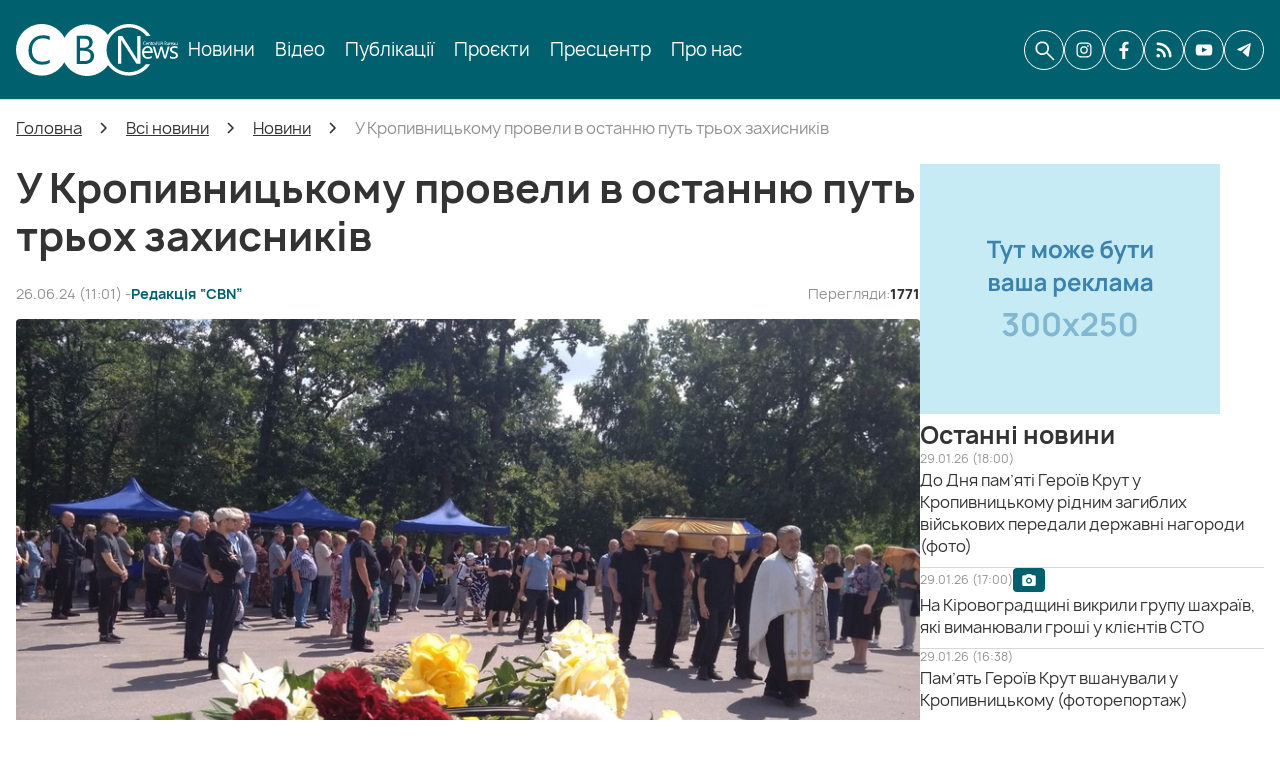

--- FILE ---
content_type: text/html; charset=UTF-8
request_url: https://cbn.com.ua/news/u-kropivnitskomu-proveli-v-ostannyu-put-troh-zahisnikiv
body_size: 26162
content:
<!DOCTYPE html>
<html lang="uk" prefix="og: http://ogp.me/ns#">
<head>
        <base href="https://cbn.com.ua/">

            <script>
        ut_tracker = {
            start: function(name) {
                performance.mark(name + ':start');
            },
            end: function(name) {
                performance.mark(name + ':end');
                performance.measure(name, name + ':start', name + ':end');
                console.log(name + ' duration: ' + performance.getEntriesByName(name)[0].duration);
            }
        }
    </script>


<title>У Кропивницькому провели в останню путь трьох захисників</title>

<meta http-equiv="Content-Type" content="text/html; charset=UTF-8" />


            <meta name="robots" content="index,follow" />
    
<meta name="viewport" content="width=device-width, initial-scale=1.0, minimum-scale=1.0, maximum-scale=1.0, user-scalable=no">



    <meta property="og:url" content="https://cbn.com.ua/news/u-kropivnitskomu-proveli-v-ostannyu-put-troh-zahisnikiv" />
    <meta property="og:type" content="article" />
    <meta property="og:title" content="У Кропивницькому провели в останню путь трьох захисників" />
            <meta property="og:image" content="https://cbn.com.ua/files/resized/blog/photo_12_2024-06-26_11-04-14.1000x700.jpg" />
        <link rel="image_src" href="https://cbn.com.ua/files/resized/blog/photo_12_2024-06-26_11-04-14.1000x700.jpg" />
        <meta property="og:description" content=" Вчора, 25 червня на Далекосхідному кладовищі в останню путь провели солдатів Олександра Сазонова і Володимира Ткаченка та старшого сержанта Владислава Настенка. " />
        <meta name="twitter:card" content="summary" />
    <meta name="twitter:title" content="У Кропивницькому провели в останню путь трьох захисників" />
    <meta name="twitter:description" content=" Вчора, 25 червня на Далекосхідному кладовищі в останню путь провели солдатів Олександра Сазонова і Володимира Ткаченка та старшого сержанта Владислава Настенка. " />
            <meta name="twitter:image" content="https://cbn.com.ua/files/resized/blog/photo_12_2024-06-26_11-04-14.400x300.jpg" />
    



    <link rel="canonical" href="https://cbn.com.ua/news/u-kropivnitskomu-proveli-v-ostannyu-put-troh-zahisnikiv" />

            <link rel="alternate" hreflang="x-default" href="https://cbn.com.ua/news/u-kropivnitskomu-proveli-v-ostannyu-put-troh-zahisnikiv" />
    


                <link href="design/cbn/images/favicon.ico" type="image/x-icon" rel="shortcut icon">
    
        <script src="design/cbn/js/jquery-3.3.1.min.js?v=000034"></script>
    <script src="design/cbn/js/lazyload.min.js?v=000034"></script>
    <script src="design/cbn/js/readmore.min.js?v=000034"></script>
    <script src="design/cbn/js/swiper-bundle.min.js?v=000034"></script>
    <script src="design/cbn/js/mobile_menu.js?v=000034"></script>

        
    <link href="design/cbn/fonts/manrope/manrope-extralight.woff2" rel="preload" as="font" crossorigin="anonymous" type="font/woff2">
    <link href="design/cbn/fonts/manrope/manrope-light.woff2" rel="preload" as="font" crossorigin="anonymous" type="font/woff2">
    <link href="design/cbn/fonts/manrope/manrope-regular.woff2" rel="preload" as="font" crossorigin="anonymous" type="font/woff2">
    <link href="design/cbn/fonts/manrope/manrope-medium.woff2" rel="preload" as="font" crossorigin="anonymous" type="font/woff2">
    <link href="design/cbn/fonts/manrope/manrope-semibold.woff2" rel="preload" as="font" crossorigin="anonymous" type="font/woff2">
    <link href="design/cbn/fonts/manrope/manrope-bold.woff2" rel="preload" as="font" crossorigin="anonymous" type="font/woff2">
    <link href="design/cbn/fonts/manrope/manrope-extrabold.woff2" rel="preload" as="font" crossorigin="anonymous" type="font/woff2">

<style>
    @font-face {
        font-family: 'manrope';
        font-weight: 200;
        font-style: normal;
        font-display: swap;
        src: url('design/cbn/fonts/manrope/manrope-extralight.woff2') format('woff2'),
             url('design/cbn/fonts/manrope/manrope-extralight.woff') format('woff');
    }

        @font-face {
        font-family: 'manrope';
        font-weight: 300;
        font-style: normal;
        font-display: swap;
        src: url('design/cbn/fonts/manrope/manrope-light.woff2') format('woff2'),
             url('design/cbn/fonts/manrope/manrope-light.woff') format('woff');
    }

        @font-face {
        font-family: 'manrope';
        font-weight: 400;
        font-style: normal;
        font-display: swap;
        src: url('design/cbn/fonts/manrope/manrope-regular.woff2') format('woff2'),
             url('design/cbn/fonts/manrope/manrope-regular.woff') format('woff');
    }

        @font-face {
        font-family: 'manrope';
        font-weight: 500;
        font-style: normal;
        font-display: swap;
        src: url('design/cbn/fonts/manrope/manrope-medium.woff2') format('woff2'),
             url('design/cbn/fonts/manrope/manrope-medium.woff') format('woff');
    }

        @font-face {
        font-family: 'manrope';
        font-weight: 600;
        font-style: normal;
        font-display: swap;
        src: url('design/cbn/fonts/manrope/manrope-semibold.woff2') format('woff2'),
             url('design/cbn/fonts/manrope/manrope-semibold.woff') format('woff');
    }

        @font-face {
        font-family: 'manrope';
        font-weight: 700;
        font-style: normal;
        font-display: swap;
        src: url('design/cbn/fonts/manrope/manrope-bold.woff2') format('woff2'),
             url('design/cbn/fonts/manrope/manrope-bold.woff') format('woff');
    }

        @font-face {
        font-family: 'manrope';
        font-weight: 800;
        font-style: normal;
        font-display: swap;
        src: url('design/cbn/fonts/manrope/manrope-extrabold.woff2') format('woff2'),
             url('design/cbn/fonts/manrope/manrope-extrabold.woff') format('woff');
    }

    </style>
        <link href="design/cbn/css/font-awesome.min.css?v=000034" rel="stylesheet">
    <link href="design/cbn/css/main.css?v=000034" rel="stylesheet">
    <link href="design/cbn/css/grid.css?v=000034" rel="stylesheet">
    <link href="design/cbn/css/cbn.css?v=000034" rel="stylesheet">
        <link href="design/cbn/css/theme-settings.css?v=000034" rel="stylesheet">
    <link href="design/cbn/css/mobile_menu.css?v=000034" rel="stylesheet">
    <link href="design/cbn/css/cbn_search.css?v=000034" rel="stylesheet">
    <link href="design/cbn/css/media.css?v=000034" rel="stylesheet">

                        <!-- Google Tag Manager -->
<script>(function(w,d,s,l,i){w[l]=w[l]||[];w[l].push({'gtm.start':
new Date().getTime(),event:'gtm.js'});var f=d.getElementsByTagName(s)[0],
j=d.createElement(s),dl=l!='dataLayer'?'&l='+l:'';j.async=true;j.src=
'https://www.googletagmanager.com/gtm.js?id='+i+dl;f.parentNode.insertBefore(j,f);
})(window,document,'script','dataLayer','GTM-MKD5H3ZK');</script>
<!-- End Google Tag Manager -->
            </head>

<body>

            <!-- Google Tag Manager (noscript) -->
<noscript><iframe src="https://www.googletagmanager.com/ns.html?id=GTM-MKD5H3ZK"
height="0" width="0" style="display:none;visibility:hidden"></iframe></noscript>
<!-- End Google Tag Manager (noscript) -->
            <div id="fb-root"></div>
<script async defer crossorigin="anonymous" src="https://connect.facebook.net/uk_UA/sdk.js#xfbml=1&version=v22.0&appId=1365913294649456"></script>
    
<header class="header">
    <div class="container">
        <div class="header_content">
                        <div class="fn_menu_toggle">
                <span class="menu_mobile_icon"></span>
            </div>
                        <div class="header__logo logo">
                <a class="logo__link" href="">
                                            <img src="design/cbn/images/logo.svg" alt="Центральноукраїнське бюро новин (CBN)" />
                                    </a>
            </div>
                        <div class="header__menu d-flex flex-wrap mobile_menu">
                    
    
        <ul class="fn_menu_list menu_group__list menu_group__list--1 menu_group--header">
                        <li class="menu_group__item menu_group__item--1">
                            <a class="menu_group__link" href="all-news">
                    <span data-menu="1">Новини</span>
                </a>
                        
        
        </li>
                                <li class="menu_group__item menu_group__item--1">
                            <a class="menu_group__link" href="video">
                    <span data-menu="1">Відео</span>
                </a>
                        
        
        </li>
                                <li class="menu_group__item menu_group__item--1">
                            <a class="menu_group__link" href="articles">
                    <span data-menu="1">Публікації</span>
                </a>
                        
        
        </li>
                                <li class="menu_group__item menu_group__item--1">
                            <a class="menu_group__link" href="projects">
                    <span data-menu="1">Проєкти</span>
                </a>
                        
        
        </li>
                                <li class="menu_group__item menu_group__item--1">
                            <a class="menu_group__link" href="press-conference">
                    <span data-menu="1">Пресцентр</span>
                </a>
                        
        
        </li>
                                <li class="menu_group__item menu_group__item--1">
                            <a class="menu_group__link" href="about">
                    <span data-menu="1">Про нас</span>
                </a>
                        
        
        </li>
                    </ul>
        

                <div class="desktop_hidden mobile_social_links">
                                            <a class="social__link instagram header_informers__item" rel="nofollow noopener" aria-label="CBN в instagram" href="https://www.instagram.com/cbnews_krop" target="_blank" title="CBN в instagram">
                                                            <svg xmlns="http://www.w3.org/2000/svg" width="24" height="24" viewBox="0 0 24 24" fill="none"><path d="M12 3.80723C14.6506 3.80723 15.0121 3.80723 16.0964 3.80723C17.0602 3.80723 17.5422 4.04819 17.9036 4.16868C18.3855 4.40964 18.747 4.53012 19.1084 4.89157C19.4699 5.25301 19.7108 5.61446 19.8313 6.09639C19.9518 6.45783 20.0723 6.93976 20.1928 7.90362C20.1928 8.98795 20.1928 9.22892 20.1928 12C20.1928 14.7711 20.1928 15.0121 20.1928 16.0964C20.1928 17.0602 19.9518 17.5422 19.8313 17.9036C19.5904 18.3855 19.4699 18.747 19.1084 19.1084C18.747 19.4699 18.3855 19.7108 17.9036 19.8313C17.5422 19.9518 17.0602 20.0723 16.0964 20.1928C15.0121 20.1928 14.7711 20.1928 12 20.1928C9.22892 20.1928 8.98795 20.1928 7.90362 20.1928C6.93976 20.1928 6.45783 19.9518 6.09639 19.8313C5.61446 19.5904 5.25301 19.4699 4.89157 19.1084C4.53012 18.747 4.28916 18.3855 4.16868 17.9036C4.04819 17.5422 3.92771 17.0602 3.80723 16.0964C3.80723 15.0121 3.80723 14.7711 3.80723 12C3.80723 9.22892 3.80723 8.98795 3.80723 7.90362C3.80723 6.93976 4.04819 6.45783 4.16868 6.09639C4.40964 5.61446 4.53012 5.25301 4.89157 4.89157C5.25301 4.53012 5.61446 4.28916 6.09639 4.16868C6.45783 4.04819 6.93976 3.92771 7.90362 3.80723C8.98795 3.80723 9.3494 3.80723 12 3.80723ZM12 2C9.22892 2 8.98795 2 7.90362 2C6.81928 2 6.09639 2.24096 5.49398 2.48193C4.89157 2.72289 4.28916 3.08434 3.68675 3.68675C3.08434 4.28916 2.84337 4.77109 2.48193 5.49398C2.24096 6.09639 2.12048 6.81928 2 7.90362C2 8.98795 2 9.3494 2 12C2 14.7711 2 15.0121 2 16.0964C2 17.1807 2.24096 17.9036 2.48193 18.506C2.72289 19.1084 3.08434 19.7108 3.68675 20.3133C4.28916 20.9157 4.77109 21.1566 5.49398 21.5181C6.09639 21.759 6.81928 21.8795 7.90362 22C8.98795 22 9.3494 22 12 22C14.6506 22 15.0121 22 16.0964 22C17.1807 22 17.9036 21.759 18.506 21.5181C19.1084 21.2771 19.7108 20.9157 20.3133 20.3133C20.9157 19.7108 21.1566 19.2289 21.5181 18.506C21.759 17.9036 21.8795 17.1807 22 16.0964C22 15.0121 22 14.6506 22 12C22 9.3494 22 8.98795 22 7.90362C22 6.81928 21.759 6.09639 21.5181 5.49398C21.2771 4.89157 20.9157 4.28916 20.3133 3.68675C19.7108 3.08434 19.2289 2.84337 18.506 2.48193C17.9036 2.24096 17.1807 2.12048 16.0964 2C15.0121 2 14.7711 2 12 2Z" fill="#333333"/><path d="M12 6.81928C9.10843 6.81928 6.81928 9.10843 6.81928 12C6.81928 14.8916 9.10843 17.1807 12 17.1807C14.8916 17.1807 17.1807 14.8916 17.1807 12C17.1807 9.10843 14.8916 6.81928 12 6.81928ZM12 15.3735C10.1928 15.3735 8.62651 13.9277 8.62651 12C8.62651 10.1928 10.0723 8.62651 12 8.62651C13.8072 8.62651 15.3735 10.0723 15.3735 12C15.3735 13.8072 13.8072 15.3735 12 15.3735Z" fill="#333333"/><path d="M17.3012 7.90362C17.9666 7.90362 18.506 7.3642 18.506 6.6988C18.506 6.03339 17.9666 5.49398 17.3012 5.49398C16.6358 5.49398 16.0964 6.03339 16.0964 6.6988C16.0964 7.3642 16.6358 7.90362 17.3012 7.90362Z" fill="#333333"/></svg>                                                    </a>
                                            <a class="social__link facebook header_informers__item" rel="nofollow noopener" aria-label="CBN в facebook" href="https://www.facebook.com/cbnews.krop" target="_blank" title="CBN в facebook">
                                                            <svg xmlns="http://www.w3.org/2000/svg" width="24" height="24" viewBox="0 0 24 24" fill="none"><path d="M13.6571 13.3648H17.3793L17.9637 9.56055H13.6563V7.48134C13.6563 5.90099 14.1696 4.49962 15.6389 4.49962H18V1.17974C17.5852 1.12338 16.7078 1 15.05 1C11.5882 1 9.55867 2.8393 9.55867 7.0297V9.56055H6V13.3648H9.55867V23.821C10.2634 23.9276 10.9773 24 11.7101 24C12.3724 24 13.0189 23.9391 13.6571 23.8522V13.3648Z" fill="#333333"/></svg>                                                    </a>
                                            <a class="social__link cbn header_informers__item" rel="nofollow noopener" aria-label="CBN в cbn" href="https://cbn.com.ua/ukr-net-feed-rss.xml" target="_blank" >
                                                            <svg xmlns="http://www.w3.org/2000/svg" width="24" height="24" viewBox="0 0 24 24" fill="none"><path d="M2.68749 17.9954C3.12743 17.5555 3.72404 17.3084 4.34612 17.3084C4.96831 17.3085 5.56492 17.5557 6.00476 17.9955C6.44469 18.4355 6.69185 19.0321 6.69185 19.6543C6.69185 20.2764 6.44469 20.873 6.00476 21.3129C5.56492 21.7528 4.96831 22 4.34612 22C3.72404 22 3.12743 21.7529 2.68749 21.3131C2.24726 20.8732 2 20.2765 2 19.6542C2 19.032 2.24726 18.4352 2.68749 17.9954ZM20.2978 21.9373L20.2977 21.9372C19.8412 21.9372 19.4035 21.7558 19.0807 21.433C18.758 21.1102 18.5767 20.6724 18.5768 20.2159C18.5812 18.2405 18.1868 16.2845 17.417 14.4652C16.2878 11.7876 14.393 9.50303 11.9706 7.89774C9.54818 6.29253 6.70588 5.43833 3.79979 5.44176C3.34299 5.44243 2.90478 5.26134 2.58149 4.93853C2.25827 4.61581 2.07671 4.17769 2.07671 3.72089C2.07671 3.26409 2.25828 2.82606 2.58149 2.50324C2.9048 2.18042 3.34299 1.99942 3.79979 2.00001C6.19247 1.99761 8.56196 2.46762 10.7725 3.38313C12.983 4.29865 14.9909 5.64154 16.6813 7.33506C18.3747 9.02519 19.7178 11.033 20.6332 13.2436C21.5486 15.4542 22.0187 17.8233 22.0162 20.2161C22.0173 20.6724 21.8368 21.1104 21.5143 21.4334C21.1919 21.7564 20.7543 21.9378 20.2979 21.9374L20.2978 21.9373ZM12.7095 21.9373L12.7094 21.9372C12.2529 21.9372 11.8151 21.7558 11.4924 21.433C11.1696 21.1102 10.9884 20.6724 10.9885 20.2159C10.9888 18.9539 10.6568 17.7141 10.0259 16.6214C9.39498 15.5284 8.48741 14.621 7.39435 13.9901C6.3014 13.3592 5.06164 13.0274 3.79962 13.0278C3.18472 13.0278 2.61655 12.6997 2.30905 12.1672C2.00164 11.6347 2.00164 10.9785 2.30905 10.4461C2.61655 9.91354 3.18472 9.58547 3.79962 9.58547C5.88929 9.58624 7.93247 10.2023 9.67406 11.3568C11.4158 12.5114 12.779 14.1533 13.5934 16.0776C14.1488 17.3864 14.4334 18.7941 14.4301 20.2158C14.4302 20.6723 14.249 21.1101 13.9262 21.433C13.6034 21.7558 13.1657 21.9371 12.7092 21.9371L12.7095 21.9373Z" fill="#333333"/></svg>                                                    </a>
                                            <a class="social__link youtube header_informers__item" rel="nofollow noopener" aria-label="CBN в youtube" href="https://www.youtube.com/channel/UCOK-G-z3QSORRPuJSPr2BaQ" target="_blank" title="CBN в youtube">
                                                            <svg xmlns="http://www.w3.org/2000/svg" width="24" height="24" viewBox="0 0 24 24" fill="none"><path fill-rule="evenodd" clip-rule="evenodd" d="M3.26249 19.0568C2.87023 18.9408 2.51232 18.7343 2.21896 18.4549C1.9256 18.1754 1.7054 17.8312 1.57695 17.4512C0.842921 15.4874 0.625431 7.28693 2.03911 5.66807C2.50961 5.14145 3.17389 4.81722 3.88777 4.76576C7.68024 4.36768 19.3975 4.42076 20.7432 4.89845C21.1217 5.01832 21.4675 5.22026 21.7547 5.48912C22.0419 5.75799 22.263 6.08681 22.4015 6.45096C23.2035 8.48117 23.2307 15.8589 22.2928 17.8095C22.044 18.3173 21.6275 18.7285 21.1102 18.9772C19.6965 19.6672 5.13833 19.6539 3.26249 19.0568ZM9.28422 15.2087L16.0808 11.7587L9.28422 8.28213V15.2087Z" fill="#333333"/></svg>                                                    </a>
                                            <a class="social__link telegram header_informers__item" rel="nofollow noopener" aria-label="CBN в telegram" href="https://t.me/cbnua" target="_blank" title="CBN в telegram">
                                                            <svg xmlns="http://www.w3.org/2000/svg" width="24" height="24" viewBox="0 0 24 24" fill="none"><path d="M21 3.63765L18.1528 20.2506C18.1528 20.2506 17.7544 21.4025 16.66 20.85L10.0906 15.0204L10.0603 15.0032C10.9476 14.081 17.8286 6.92047 18.1293 6.59589C18.5949 6.09321 18.3058 5.79395 17.7654 6.17367L7.60118 13.6443L3.67987 12.1172C3.67987 12.1172 3.06277 11.8633 3.0034 11.3108C2.94326 10.7574 3.70017 10.4583 3.70017 10.4583L19.6861 3.20006C19.6861 3.20006 21 2.53193 21 3.63765Z" fill="#333333"/></svg>                                                    </a>
                                    </div>
            </div>
            <div class="header_informers d-flex align-items-center">
                                <div class="fn_search_open header_informers__item d-flex align-items-center justify-content-center"><svg xmlns="http://www.w3.org/2000/svg" width="24" height="24" viewBox="0 0 24 24" fill="none"><path d="M10.2436 17.0171C8.34614 17.0171 6.73931 16.359 5.42309 15.0428C4.10685 13.7265 3.44873 12.1197 3.44873 10.2223C3.44873 8.32484 4.10685 6.718 5.42309 5.40176C6.73931 4.08554 8.34614 3.42743 10.2436 3.42743C12.141 3.42743 13.7478 4.08554 15.0641 5.40176C16.3803 6.718 17.0384 8.32484 17.0384 10.2223C17.0384 11.0157 16.9052 11.7735 16.6388 12.4958C16.3725 13.218 16.017 13.8462 15.5726 14.3804L21.9658 20.7735C22.1196 20.9274 22.1983 21.1208 22.2019 21.3537C22.2054 21.5866 22.1267 21.7835 21.9658 21.9445C21.8048 22.1054 21.6096 22.1859 21.3803 22.1859C21.151 22.1859 20.9558 22.1054 20.7949 21.9445L14.4017 15.5513C13.8461 16.01 13.2072 16.3689 12.485 16.6282C11.7628 16.8875 11.0156 17.0171 10.2436 17.0171ZM10.2436 15.3505C11.6752 15.3505 12.8878 14.8537 13.8814 13.8601C14.875 12.8665 15.3718 11.6539 15.3718 10.2223C15.3718 8.79063 14.875 7.57802 13.8814 6.58443C12.8878 5.59084 11.6752 5.09404 10.2436 5.09404C8.81193 5.09404 7.59932 5.59084 6.60573 6.58443C5.61216 7.57802 5.11537 8.79063 5.11537 10.2223C5.11537 11.6539 5.61216 12.8665 6.60573 13.8601C7.59932 14.8537 8.81193 15.3505 10.2436 15.3505Z" fill="#333333"/></svg></div>
                                    <a class="social__link instagram header_informers__item mobile_hidden" rel="nofollow noopener" aria-label="CBN в instagram" href="https://www.instagram.com/cbnews_krop" target="_blank" title="CBN в instagram">
                                                    <svg xmlns="http://www.w3.org/2000/svg" width="24" height="24" viewBox="0 0 24 24" fill="none"><path d="M12 3.80723C14.6506 3.80723 15.0121 3.80723 16.0964 3.80723C17.0602 3.80723 17.5422 4.04819 17.9036 4.16868C18.3855 4.40964 18.747 4.53012 19.1084 4.89157C19.4699 5.25301 19.7108 5.61446 19.8313 6.09639C19.9518 6.45783 20.0723 6.93976 20.1928 7.90362C20.1928 8.98795 20.1928 9.22892 20.1928 12C20.1928 14.7711 20.1928 15.0121 20.1928 16.0964C20.1928 17.0602 19.9518 17.5422 19.8313 17.9036C19.5904 18.3855 19.4699 18.747 19.1084 19.1084C18.747 19.4699 18.3855 19.7108 17.9036 19.8313C17.5422 19.9518 17.0602 20.0723 16.0964 20.1928C15.0121 20.1928 14.7711 20.1928 12 20.1928C9.22892 20.1928 8.98795 20.1928 7.90362 20.1928C6.93976 20.1928 6.45783 19.9518 6.09639 19.8313C5.61446 19.5904 5.25301 19.4699 4.89157 19.1084C4.53012 18.747 4.28916 18.3855 4.16868 17.9036C4.04819 17.5422 3.92771 17.0602 3.80723 16.0964C3.80723 15.0121 3.80723 14.7711 3.80723 12C3.80723 9.22892 3.80723 8.98795 3.80723 7.90362C3.80723 6.93976 4.04819 6.45783 4.16868 6.09639C4.40964 5.61446 4.53012 5.25301 4.89157 4.89157C5.25301 4.53012 5.61446 4.28916 6.09639 4.16868C6.45783 4.04819 6.93976 3.92771 7.90362 3.80723C8.98795 3.80723 9.3494 3.80723 12 3.80723ZM12 2C9.22892 2 8.98795 2 7.90362 2C6.81928 2 6.09639 2.24096 5.49398 2.48193C4.89157 2.72289 4.28916 3.08434 3.68675 3.68675C3.08434 4.28916 2.84337 4.77109 2.48193 5.49398C2.24096 6.09639 2.12048 6.81928 2 7.90362C2 8.98795 2 9.3494 2 12C2 14.7711 2 15.0121 2 16.0964C2 17.1807 2.24096 17.9036 2.48193 18.506C2.72289 19.1084 3.08434 19.7108 3.68675 20.3133C4.28916 20.9157 4.77109 21.1566 5.49398 21.5181C6.09639 21.759 6.81928 21.8795 7.90362 22C8.98795 22 9.3494 22 12 22C14.6506 22 15.0121 22 16.0964 22C17.1807 22 17.9036 21.759 18.506 21.5181C19.1084 21.2771 19.7108 20.9157 20.3133 20.3133C20.9157 19.7108 21.1566 19.2289 21.5181 18.506C21.759 17.9036 21.8795 17.1807 22 16.0964C22 15.0121 22 14.6506 22 12C22 9.3494 22 8.98795 22 7.90362C22 6.81928 21.759 6.09639 21.5181 5.49398C21.2771 4.89157 20.9157 4.28916 20.3133 3.68675C19.7108 3.08434 19.2289 2.84337 18.506 2.48193C17.9036 2.24096 17.1807 2.12048 16.0964 2C15.0121 2 14.7711 2 12 2Z" fill="#333333"/><path d="M12 6.81928C9.10843 6.81928 6.81928 9.10843 6.81928 12C6.81928 14.8916 9.10843 17.1807 12 17.1807C14.8916 17.1807 17.1807 14.8916 17.1807 12C17.1807 9.10843 14.8916 6.81928 12 6.81928ZM12 15.3735C10.1928 15.3735 8.62651 13.9277 8.62651 12C8.62651 10.1928 10.0723 8.62651 12 8.62651C13.8072 8.62651 15.3735 10.0723 15.3735 12C15.3735 13.8072 13.8072 15.3735 12 15.3735Z" fill="#333333"/><path d="M17.3012 7.90362C17.9666 7.90362 18.506 7.3642 18.506 6.6988C18.506 6.03339 17.9666 5.49398 17.3012 5.49398C16.6358 5.49398 16.0964 6.03339 16.0964 6.6988C16.0964 7.3642 16.6358 7.90362 17.3012 7.90362Z" fill="#333333"/></svg>                                            </a>
                                    <a class="social__link facebook header_informers__item mobile_hidden" rel="nofollow noopener" aria-label="CBN в facebook" href="https://www.facebook.com/cbnews.krop" target="_blank" title="CBN в facebook">
                                                    <svg xmlns="http://www.w3.org/2000/svg" width="24" height="24" viewBox="0 0 24 24" fill="none"><path d="M13.6571 13.3648H17.3793L17.9637 9.56055H13.6563V7.48134C13.6563 5.90099 14.1696 4.49962 15.6389 4.49962H18V1.17974C17.5852 1.12338 16.7078 1 15.05 1C11.5882 1 9.55867 2.8393 9.55867 7.0297V9.56055H6V13.3648H9.55867V23.821C10.2634 23.9276 10.9773 24 11.7101 24C12.3724 24 13.0189 23.9391 13.6571 23.8522V13.3648Z" fill="#333333"/></svg>                                            </a>
                                    <a class="social__link cbn header_informers__item mobile_hidden" rel="nofollow noopener" aria-label="CBN в cbn" href="https://cbn.com.ua/ukr-net-feed-rss.xml" target="_blank" >
                                                    <svg xmlns="http://www.w3.org/2000/svg" width="24" height="24" viewBox="0 0 24 24" fill="none"><path d="M2.68749 17.9954C3.12743 17.5555 3.72404 17.3084 4.34612 17.3084C4.96831 17.3085 5.56492 17.5557 6.00476 17.9955C6.44469 18.4355 6.69185 19.0321 6.69185 19.6543C6.69185 20.2764 6.44469 20.873 6.00476 21.3129C5.56492 21.7528 4.96831 22 4.34612 22C3.72404 22 3.12743 21.7529 2.68749 21.3131C2.24726 20.8732 2 20.2765 2 19.6542C2 19.032 2.24726 18.4352 2.68749 17.9954ZM20.2978 21.9373L20.2977 21.9372C19.8412 21.9372 19.4035 21.7558 19.0807 21.433C18.758 21.1102 18.5767 20.6724 18.5768 20.2159C18.5812 18.2405 18.1868 16.2845 17.417 14.4652C16.2878 11.7876 14.393 9.50303 11.9706 7.89774C9.54818 6.29253 6.70588 5.43833 3.79979 5.44176C3.34299 5.44243 2.90478 5.26134 2.58149 4.93853C2.25827 4.61581 2.07671 4.17769 2.07671 3.72089C2.07671 3.26409 2.25828 2.82606 2.58149 2.50324C2.9048 2.18042 3.34299 1.99942 3.79979 2.00001C6.19247 1.99761 8.56196 2.46762 10.7725 3.38313C12.983 4.29865 14.9909 5.64154 16.6813 7.33506C18.3747 9.02519 19.7178 11.033 20.6332 13.2436C21.5486 15.4542 22.0187 17.8233 22.0162 20.2161C22.0173 20.6724 21.8368 21.1104 21.5143 21.4334C21.1919 21.7564 20.7543 21.9378 20.2979 21.9374L20.2978 21.9373ZM12.7095 21.9373L12.7094 21.9372C12.2529 21.9372 11.8151 21.7558 11.4924 21.433C11.1696 21.1102 10.9884 20.6724 10.9885 20.2159C10.9888 18.9539 10.6568 17.7141 10.0259 16.6214C9.39498 15.5284 8.48741 14.621 7.39435 13.9901C6.3014 13.3592 5.06164 13.0274 3.79962 13.0278C3.18472 13.0278 2.61655 12.6997 2.30905 12.1672C2.00164 11.6347 2.00164 10.9785 2.30905 10.4461C2.61655 9.91354 3.18472 9.58547 3.79962 9.58547C5.88929 9.58624 7.93247 10.2023 9.67406 11.3568C11.4158 12.5114 12.779 14.1533 13.5934 16.0776C14.1488 17.3864 14.4334 18.7941 14.4301 20.2158C14.4302 20.6723 14.249 21.1101 13.9262 21.433C13.6034 21.7558 13.1657 21.9371 12.7092 21.9371L12.7095 21.9373Z" fill="#333333"/></svg>                                            </a>
                                    <a class="social__link youtube header_informers__item mobile_hidden" rel="nofollow noopener" aria-label="CBN в youtube" href="https://www.youtube.com/channel/UCOK-G-z3QSORRPuJSPr2BaQ" target="_blank" title="CBN в youtube">
                                                    <svg xmlns="http://www.w3.org/2000/svg" width="24" height="24" viewBox="0 0 24 24" fill="none"><path fill-rule="evenodd" clip-rule="evenodd" d="M3.26249 19.0568C2.87023 18.9408 2.51232 18.7343 2.21896 18.4549C1.9256 18.1754 1.7054 17.8312 1.57695 17.4512C0.842921 15.4874 0.625431 7.28693 2.03911 5.66807C2.50961 5.14145 3.17389 4.81722 3.88777 4.76576C7.68024 4.36768 19.3975 4.42076 20.7432 4.89845C21.1217 5.01832 21.4675 5.22026 21.7547 5.48912C22.0419 5.75799 22.263 6.08681 22.4015 6.45096C23.2035 8.48117 23.2307 15.8589 22.2928 17.8095C22.044 18.3173 21.6275 18.7285 21.1102 18.9772C19.6965 19.6672 5.13833 19.6539 3.26249 19.0568ZM9.28422 15.2087L16.0808 11.7587L9.28422 8.28213V15.2087Z" fill="#333333"/></svg>                                            </a>
                                    <a class="social__link telegram header_informers__item mobile_hidden" rel="nofollow noopener" aria-label="CBN в telegram" href="https://t.me/cbnua" target="_blank" title="CBN в telegram">
                                                    <svg xmlns="http://www.w3.org/2000/svg" width="24" height="24" viewBox="0 0 24 24" fill="none"><path d="M21 3.63765L18.1528 20.2506C18.1528 20.2506 17.7544 21.4025 16.66 20.85L10.0906 15.0204L10.0603 15.0032C10.9476 14.081 17.8286 6.92047 18.1293 6.59589C18.5949 6.09321 18.3058 5.79395 17.7654 6.17367L7.60118 13.6443L3.67987 12.1172C3.67987 12.1172 3.06277 11.8633 3.0034 11.3108C2.94326 10.7574 3.70017 10.4583 3.70017 10.4583L19.6861 3.20006C19.6861 3.20006 21 2.53193 21 3.63765Z" fill="#333333"/></svg>                                            </a>
                            </div>
        </div>
    </div>
</header>

<div class="main">
                <div class="container">
            <ol itemscope itemtype="https://schema.org/BreadcrumbList" class="breadcrumbs d-flex flex-wrap align-items-center">

        <li itemprop="itemListElement" itemscope="" itemtype="https://schema.org/ListItem" class="d-inline-flex align-items-center breadcrumbs__item">
        <a itemprop="item" href="https://cbn.com.ua">
            <span itemprop="name" data-language="breadcrumb_home">Головна</span>
        </a>
        <meta itemprop="position" content="1" />
    </li>

                                                                                        <li itemprop="itemListElement" itemscope itemtype="https://schema.org/ListItem" class="d-inline-flex align-items-center breadcrumbs__item">
                            <a itemprop="item" href="all-news">
                                <span itemprop="name" data-blog_category="22">Всі новини</span>
                            </a>
                            <meta itemprop="position" content="2" />
                        </li>
                                                                                                            <li itemprop="itemListElement" itemscope itemtype="https://schema.org/ListItem" class="d-inline-flex align-items-center breadcrumbs__item">
                            <a itemprop="item" href="news">
                                <span itemprop="name" data-blog_category="1">Новини</span>
                            </a>
                            <meta itemprop="position" content="3" />
                        </li>
                                                                                        <li itemprop="itemListElement" itemscope itemtype="https://schema.org/ListItem" class="d-inline-flex align-items-center breadcrumbs__item">
                    <span itemprop="name" data-post="201343">У Кропивницькому провели в останню путь трьох захисників</span>
                    <meta itemprop="position" content="4" />
                </li>
                        </ol>
            <div class="fn_ajax_content">
                    

<div class="d-lg-flex align-items-lg-start justify-content-lg-between post__page_wrapper">
        <div class="post_container post_container--left">
                <h1 class="post__heading">
            <span data-post="201343">У Кропивницькому провели в останню путь трьох захисників</span>
        </h1>
        <div class="post_container__wrapper">
            <div class="post_top_info">
                <div class="post_top_info_left">
                    <div class="post_information__item" title="Дата публікації статті"
                         data-language="blog_date_public">
                        <span>26.06.24 (11:01) - </span>
                    </div>
                                            <div class="post_author__name">
                            <span data-language="post_author">Редакція “CBN”</span>
                        </div>
                                    </div>
                <div class="post_top_info_right">
                    <span class="views_icon"><svg xmlns="http://www.w3.org/2000/svg" width="24" height="24" viewBox="0 0 24 24" fill="none"><path d="M12.0021 15.5769C13.1352 15.5769 14.0976 15.1803 14.8892 14.3871C15.6809 13.5939 16.0767 12.6308 16.0767 11.4977C16.0767 10.3646 15.6802 9.40224 14.887 8.61058C14.0938 7.81891 13.1307 7.42308 11.9976 7.42308C10.8645 7.42308 9.9021 7.81966 9.11044 8.61282C8.31877 9.40601 7.92294 10.3692 7.92294 11.5023C7.92294 12.6353 8.31952 13.5977 9.11269 14.3894C9.90587 15.181 10.869 15.5769 12.0021 15.5769ZM11.9998 14.2C11.2498 14.2 10.6123 13.9375 10.0873 13.4125C9.56234 12.8875 9.29984 12.25 9.29984 11.5C9.29984 10.75 9.56234 10.1125 10.0873 9.58748C10.6123 9.06248 11.2498 8.79998 11.9998 8.79998C12.7498 8.79998 13.3873 9.06248 13.9123 9.58748C14.4373 10.1125 14.6998 10.75 14.6998 11.5C14.6998 12.25 14.4373 12.8875 13.9123 13.4125C13.3873 13.9375 12.7498 14.2 11.9998 14.2ZM11.9998 18.5C9.89472 18.5 7.96941 17.9384 6.22391 16.8153C4.47839 15.6923 3.08513 14.2147 2.04411 12.3827C1.96078 12.2391 1.89988 12.0944 1.86141 11.9485C1.82294 11.8027 1.80371 11.653 1.80371 11.4995C1.80371 11.346 1.82294 11.1965 1.86141 11.051C1.89988 10.9054 1.96078 10.7609 2.04411 10.6173C3.08513 8.78525 4.47839 7.30769 6.22391 6.18463C7.96941 5.06154 9.89472 4.5 11.9998 4.5C14.105 4.5 16.0303 5.06154 17.7758 6.18463C19.5213 7.30769 20.9145 8.78525 21.9556 10.6173C22.0389 10.7609 22.0998 10.9056 22.1383 11.0514C22.1767 11.1973 22.196 11.347 22.196 11.5005C22.196 11.654 22.1767 11.8035 22.1383 11.949C22.0998 12.0945 22.0389 12.2391 21.9556 12.3827C20.9145 14.2147 19.5213 15.6923 17.7758 16.8153C16.0303 17.9384 14.105 18.5 11.9998 18.5ZM11.9998 17C13.8832 17 15.6123 16.5041 17.1873 15.5125C18.7623 14.5208 19.9665 13.1833 20.7998 11.5C19.9665 9.81664 18.7623 8.47914 17.1873 7.48748C15.6123 6.49581 13.8832 5.99998 11.9998 5.99998C10.1165 5.99998 8.38734 6.49581 6.81234 7.48748C5.23734 8.47914 4.03317 9.81664 3.19984 11.5C4.03317 13.1833 5.23734 14.5208 6.81234 15.5125C8.38734 16.5041 10.1165 17 11.9998 17Z" fill="#333333"/></svg></span>
                    <span class="post_views_text" data-language="number_views">Перегляди:</span>
                    <span><strong>1771</strong></span>
                </div>
            </div>
                                                                <div class="post_container__wallpaper lazy-bg">
                    <img class="post_container_image lazy" data-src="https://cbn.com.ua/files/resized/blog/photo_12_2024-06-26_11-04-14.1000x700.jpg">
                </div> 
                        <span class="post_photo_source">Фото: Кропивницька міська рада</span>
            <div class="post_container__boxed">
                <div class="post_container__body">
                                        <div class="block__description block__description--style">
                        <p>Вчора, 25 червня на Далекосхідному кладовищі в останню путь провели солдатів Олександра Сазонова і Володимира Ткаченка та старшого сержанта Владислава Настенка.</p> <p>Про це повідомила Кропивницька міська рада у <a href="https://www.facebook.com/krrada.official/posts/pfbid035HcWygc39ZDPFDsJPgV78AxqaDWdG3fHVvHsmU2iCaLVcwk6GCzT1z8AMUjeusMLl">Facebook</a>.</p><div class="bg_grey">Ви є у Telegram? Підпишіться на наш телеграм-канал, там ми часто повідомляємо те, про що на сайті не пишемо: <a href="https://t.me/cbnua"><strong>https://t.me/cbnua</strong></a></div></p> <p>Олександр Сазонов народився 23 жовтня 1970 року в Кропивницькому, навчався в загальноосвітній школі №24. Після закінчення школи вступив до Кіровоградського професійного ліцею, де здобув спеціальність електрогазозварювальника. З 1988 по 1990 роки проходив військову строкову службу в ракетних військах стратегічного призначення.</p> <p>Після служби працював за спеціальністю на багатьох підприємствах нашого міста. У період з 2014 по 2015 роки брав участь на будівництві ізоляційної аркової споруди над зруйнованим унаслідок аварії четвертим енергоблоком Чорнобильської АЕС.</p> <p>Повернувшись з радіаційної зони Олександр Сазонов вирішив працювати за кордоном: з 2016 по 2019 роки працював за своєю спеціальністю в Екваторіальній Гвінеї, в Африці, в Буркіна-Фасо, а потім в Ізраїлі. У 2020 році повернувся у Кропивницький та працював на підприємстві &laquo;Кіровоградграніт&raquo;.</p> <p>З перших днів повномасштабного вторгнення росії на територію України добровільно приєднався до лав Збройних Сил України. Служив на посаді водія-сапера. Воював під Бахмутом, а також Донецькому, Запорізькому та Харківському напрямках.</p> <p>Олександр Сазонов помер 17 червня 2024 року внаслідок гострої серцевої недостатності та гострої ішемічної хвороби серця.</p> <p>Владислав Настенко народився 1 квітня 1981 року в місті Кропивницький, навчався у місцевій загальноосвітній школі №26. По закінченню школи вступив до Кропивницького будівельного фахового коледжу, де здобув спеціальність &laquo;будівництво та цивільна інженерія&raquo;.</p> <p>Пройшов військову строкову службу в місті Сміла, працював на різних підприємствах Кропивницького за спеціальністю, захоплювався футболом та риболовлею.</p> <p>У 2015 році пішов служити за контрактом, брав участь в антитерористичній операції в Донецькій та Луганській областях. 24 серпня 2015 року отримав грамоту за сумлінну службу, високе почуття патріотизму та вагомий внесок у справу задля перемоги. Має нагороди &laquo;Учасник АТО&raquo; та &laquo;Учасник бойових дій&raquo;. 17 лютого 2016 року нагороджений відзнакою Президента України &laquo;За участь в антитерористичній операції&raquo;.</p> <p>З перших днів повномасштабного вторгнення росії на територію України, в лютому 2022 року, Владислав Настенко знову добровільно став на захист батьківщини і приєднався до 40-ої окремої артилерійської бригади імені Великого князя Вітовта.</p> <p>Виконував бойові завдання в Херсонській, Донецькій та Харківській областях. За сумлінне виконання службових обов'язків, старанність та високі показники з бойової готовності, зразкову військову дисципліну, успішне виконання завдань був відзначений Грамотою командування частини.</p> <p>Старший сержант Владислав Настенко загинув 19 червня 2024 року поблизу населеного пункту Лозова, Харківської області, під час виконання бойового завдання.</p> <p>Володимир Ткаченко народився 17 травня 1991 року в місті Кропивницькому, потім родина переїхала до Світловодська, де Володимир закінчив місцеву загальноосвітню школу №1, а пізніше вступив до професійно-технічного училища №5 і здобув спеціальність електрогазозварювальника.</p> <p>Пройшов військову строкову службу в місті Івано-Франківськ. Після служби працював на підприємствах міста Світловодська, а останнім часом на меблевій фабриці.</p> <p>В травні 2022 року Володимира Ткаченка призвали до лав Збройних Сил України, служив на посаді стрільця-снайпера 3 механізованого взводу.</p> <p>Солдат Володимир Ткаченко загинув 5 вересня 2022 року поблизу населеного пункту Сухий Ставок, Бериславського району, Херсонської області під час виконання бойового завдання.</p> <p><img src="../files/uploads/2024/06/photo_10_2024-06-26_11-04-14.jpg" alt="photo_10_2024-06-26_11-04-14"></p> <p><img src="../files/uploads/2024/06/photo_11_2024-06-26_11-04-14.jpg" alt="photo_11_2024-06-26_11-04-14"></p> <p><img src="../files/uploads/2024/06/photo_13_2024-06-26_11-04-14.jpg" alt="photo_13_2024-06-26_11-04-14"> &nbsp;<img src="../files/uploads/2024/06/photo_1_2024-06-26_11-04-14.jpg" alt="photo_1_2024-06-26_11-04-14"></p> <p><img src="../files/uploads/2024/06/photo_2_2024-06-26_11-04-14.jpg" alt="photo_2_2024-06-26_11-04-14"></p> <p><img src="../files/uploads/2024/06/photo_3_2024-06-26_11-04-14.jpg" alt="photo_3_2024-06-26_11-04-14"></p> <p><img src="../files/uploads/2024/06/photo_4_2024-06-26_11-04-14.jpg" alt="photo_4_2024-06-26_11-04-14"></p> <p><img src="../files/uploads/2024/06/photo_5_2024-06-26_11-04-14.jpg" alt="photo_5_2024-06-26_11-04-14"></p> <p><img src="../files/uploads/2024/06/photo_6_2024-06-26_11-04-14.jpg" alt="photo_6_2024-06-26_11-04-14"></p> <p><img src="../files/uploads/2024/06/photo_7_2024-06-26_11-04-14.jpg" alt="photo_7_2024-06-26_11-04-14"></p> <p><img src="../files/uploads/2024/06/photo_8_2024-06-26_11-04-14.jpg" alt="photo_8_2024-06-26_11-04-14"></p> <p><img src="../files/uploads/2024/06/photo_9_2024-06-26_11-04-14.jpg" alt="photo_9_2024-06-26_11-04-14"> &nbsp;</p>
                    </div>
                </div>
                                                
                <div class="section_advertising">
                    <div class="container">
                                                                            <div class="advertising_wrapper">
                                <a class="banner_group__link banner_19" aria-label="ССО РЕКРУТИНГ" href="https://sofua.army/?utm_source=cbn&amp;utm_medium=banner&amp;utm_campaign=1" target="_blank"></a>
                                    <picture>
                        <source type="image/jpg" srcset="https://cbn.com.ua/files/resized/slides/sso728x90.300x100.jpg" media="(max-width: 767px)">
                        <source type="image/jpg" srcset="https://cbn.com.ua/files/resized/slides/sso728x90.728x90.jpg">
                        <img src="https://cbn.com.ua/files/resized/slides/sso728x90.728x90.jpg" data-src-retina="https://cbn.com.ua/files/resized/slides/sso728x90.728x90.center.center.jpg" alt="ССО РЕКРУТИНГ" title="ССО РЕКРУТИНГ"/>
                    </picture>
                                </a>
                            </div>
              

                                            </div>
                </div>

                <div class="post_container__footer">
                                                                <div class="post_tags">
                            <span class="post_tags_title" data-language="post_tags">Теги:</span>
                                                            <a class="post_tag" href="/all-news/tags-vijna">війна</a>
                                                    </div>
                                        <div class="post_share">
                                                <div class="post_share_boxed">
                            <div class="share">
                                <div class="share__text post_share__text">
                                    <span data-language="post_share">Поділитись новиною:</span>
                                </div>
                                <div class="fn_share jssocials share__icons"></div>
                            </div>
                        </div>
                    </div>
                </div>
            </div>
        </div>

        <div class="share__text post_share__text">
            <span data-language="post_comments">Коментарі</span>
        </div>
        <div class="fb_comments_wrapper">
            <div class="fb-comments"
                 data-href="https://cbn.com.ua/news/u-kropivnitskomu-proveli-v-ostannyu-put-troh-zahisnikiv"
                 data-width=""
                 data-numposts="5"
                 data-lazy="true"
            >
            </div>
        </div>
    </div>
        <div class="sidebar sidebar--right position_sticky d-lg-flex flex-lg-column">
        


<div class="sidebar__boxed">
    
                    
        <div class="section_advertising">
                                                    <div class="advertising_wrapper">
                                    <picture>
                        <source type="image/jpg" srcset="https://cbn.com.ua/files/resized/slides/group-1172-2.350x520.center.center.png" media="(max-width: 767px)">
                        <source type="image/jpg" srcset="https://cbn.com.ua/files/resized/slides/group-1172-2.350x520.center.center.png">
                        <img src="https://cbn.com.ua/files/resized/slides/group-1172-2.350x520.center.center.png" data-src-retina="https://cbn.com.ua/files/resized/slides/group-1172-2.350x520.center.center.png" alt="" title=""/>
                    </picture>
                            </div>
              

                    </div>
        <div class="fn_switch sidebar_heading d-flex align-items-center justify-content-between">
            <span data-language="section_latest_news_title">Останні новини</span>
        </div>
        <div class="latest_news_items">
                                        <div class="latest_news_item ">
                    <div class="latest_news_item_top">
                        <span>29.01.26 (18:00)</span>
                        <div class="latest_news_icons">
                                                                                                            </div>
                    </div>
                    <a class="latest_news_item_link" aria-label="До Дня пам’яті Героїв Крут у Кропивницькому рідним загиблих військових передали державні нагороди (фото)"
                    href="news/do-dnia-pamiati-heroiv-krut-u-kropyvnytskomu-ridnym-zahyblykh-viiskovykh-peredaly-derzhavni-nahorody-foto">
                        <span>До Дня пам’яті Героїв Крут у Кропивницькому рідним загиблих військових передали державні нагороди (фото)</span>
                    </a>
                </div>
                            <div class="latest_news_item ">
                    <div class="latest_news_item_top">
                        <span>29.01.26 (17:00)</span>
                        <div class="latest_news_icons">
                                                                                                                    <span class="item_video_icon">
                                    <svg xmlns="http://www.w3.org/2000/svg" width="16" height="16" viewBox="0 0 16 16" fill="none"><path d="M8.00016 11.6667C8.8335 11.6667 9.54183 11.375 10.1252 10.7917C10.7085 10.2083 11.0002 9.5 11.0002 8.66667C11.0002 7.83333 10.7085 7.125 10.1252 6.54167C9.54183 5.95833 8.8335 5.66667 8.00016 5.66667C7.16683 5.66667 6.4585 5.95833 5.87516 6.54167C5.29183 7.125 5.00016 7.83333 5.00016 8.66667C5.00016 9.5 5.29183 10.2083 5.87516 10.7917C6.4585 11.375 7.16683 11.6667 8.00016 11.6667ZM8.00016 10.3333C7.5335 10.3333 7.13905 10.1722 6.81683 9.85C6.49461 9.52778 6.3335 9.13333 6.3335 8.66667C6.3335 8.2 6.49461 7.80556 6.81683 7.48333C7.13905 7.16111 7.5335 7 8.00016 7C8.46683 7 8.86127 7.16111 9.1835 7.48333C9.50572 7.80556 9.66683 8.2 9.66683 8.66667C9.66683 9.13333 9.50572 9.52778 9.1835 9.85C8.86127 10.1722 8.46683 10.3333 8.00016 10.3333ZM2.66683 14C2.30016 14 1.98627 13.8694 1.72516 13.6083C1.46405 13.3472 1.3335 13.0333 1.3335 12.6667V4.66667C1.3335 4.3 1.46405 3.98611 1.72516 3.725C1.98627 3.46389 2.30016 3.33333 2.66683 3.33333H4.76683L6.00016 2H10.0002L11.2335 3.33333H13.3335C13.7002 3.33333 14.0141 3.46389 14.2752 3.725C14.5363 3.98611 14.6668 4.3 14.6668 4.66667V12.6667C14.6668 13.0333 14.5363 13.3472 14.2752 13.6083C14.0141 13.8694 13.7002 14 13.3335 14H2.66683Z" fill="white"/></svg>                                </span>
                                                    </div>
                    </div>
                    <a class="latest_news_item_link" aria-label="На Кіровоградщині викрили групу шахраїв, які виманювали гроші у клієнтів СТО"
                    href="news/na-kirovohradshchyni-vykryly-hrupu-shakhraiv-iaki-vymaniuvaly-hroshi-u-kliientiv-sto">
                        <span>На Кіровоградщині викрили групу шахраїв, які виманювали гроші у клієнтів СТО</span>
                    </a>
                </div>
                            <div class="latest_news_item ">
                    <div class="latest_news_item_top">
                        <span>29.01.26 (16:38)</span>
                        <div class="latest_news_icons">
                                                                                                            </div>
                    </div>
                    <a class="latest_news_item_link" aria-label="Пам’ять Героїв Крут вшанували у Кропивницькому (фоторепортаж)"
                    href="news/pamiat-heroiv-krut-vshanuvaly-u-kropyvnytskomu-fotoreportazh">
                        <span>Пам’ять Героїв Крут вшанували у Кропивницькому (фоторепортаж)</span>
                    </a>
                </div>
                            <div class="latest_news_item ">
                    <div class="latest_news_item_top">
                        <span>29.01.26 (15:37)</span>
                        <div class="latest_news_icons">
                                                                                                                    <span class="item_video_icon">
                                    <svg xmlns="http://www.w3.org/2000/svg" width="16" height="16" viewBox="0 0 16 16" fill="none"><path d="M8.00016 11.6667C8.8335 11.6667 9.54183 11.375 10.1252 10.7917C10.7085 10.2083 11.0002 9.5 11.0002 8.66667C11.0002 7.83333 10.7085 7.125 10.1252 6.54167C9.54183 5.95833 8.8335 5.66667 8.00016 5.66667C7.16683 5.66667 6.4585 5.95833 5.87516 6.54167C5.29183 7.125 5.00016 7.83333 5.00016 8.66667C5.00016 9.5 5.29183 10.2083 5.87516 10.7917C6.4585 11.375 7.16683 11.6667 8.00016 11.6667ZM8.00016 10.3333C7.5335 10.3333 7.13905 10.1722 6.81683 9.85C6.49461 9.52778 6.3335 9.13333 6.3335 8.66667C6.3335 8.2 6.49461 7.80556 6.81683 7.48333C7.13905 7.16111 7.5335 7 8.00016 7C8.46683 7 8.86127 7.16111 9.1835 7.48333C9.50572 7.80556 9.66683 8.2 9.66683 8.66667C9.66683 9.13333 9.50572 9.52778 9.1835 9.85C8.86127 10.1722 8.46683 10.3333 8.00016 10.3333ZM2.66683 14C2.30016 14 1.98627 13.8694 1.72516 13.6083C1.46405 13.3472 1.3335 13.0333 1.3335 12.6667V4.66667C1.3335 4.3 1.46405 3.98611 1.72516 3.725C1.98627 3.46389 2.30016 3.33333 2.66683 3.33333H4.76683L6.00016 2H10.0002L11.2335 3.33333H13.3335C13.7002 3.33333 14.0141 3.46389 14.2752 3.725C14.5363 3.98611 14.6668 4.3 14.6668 4.66667V12.6667C14.6668 13.0333 14.5363 13.3472 14.2752 13.6083C14.0141 13.8694 13.7002 14 13.3335 14H2.66683Z" fill="white"/></svg>                                </span>
                                                    </div>
                    </div>
                    <a class="latest_news_item_link" aria-label="Вперше за майже 25 років у багатоповерхівці в Кропивницькому запрацював ліфт (фото)"
                    href="news/vpershe-za-maizhe-25-rokiv-u-bahatopoverkhivtsi-v-kropyvnytskomu-zapratsiuvav-lift-foto">
                        <span>Вперше за майже 25 років у багатоповерхівці в Кропивницькому запрацював ліфт (фото)</span>
                    </a>
                </div>
                            <div class="latest_news_item ">
                    <div class="latest_news_item_top">
                        <span>29.01.26 (14:51)</span>
                        <div class="latest_news_icons">
                                                                                                            </div>
                    </div>
                    <a class="latest_news_item_link" aria-label="Міський голова Вознесенська потрапив у ДТП на Кіровоградщині"
                    href="news/miskyi-holova-voznesenska-potrapyv-u-dtp-na-kirovohradshchyni">
                        <span>Міський голова Вознесенська потрапив у ДТП на Кіровоградщині</span>
                    </a>
                </div>
                            <div class="latest_news_item ">
                    <div class="latest_news_item_top">
                        <span>29.01.26 (14:40)</span>
                        <div class="latest_news_icons">
                                                                                                            </div>
                    </div>
                    <a class="latest_news_item_link" aria-label="В Олександрії здорожчав проїзд"
                    href="news/v-oleksandrii-zdorozhchav-proizd">
                        <span>В Олександрії здорожчав проїзд</span>
                    </a>
                </div>
                            <div class="latest_news_item ">
                    <div class="latest_news_item_top">
                        <span>29.01.26 (14:10)</span>
                        <div class="latest_news_icons">
                                                                                                            </div>
                    </div>
                    <a class="latest_news_item_link" aria-label="Підлітки побили жінку в Кропивницькому"
                    href="news/pidlitky-pobyly-zhinku-v-kropyvnytskomu">
                        <span>Підлітки побили жінку в Кропивницькому</span>
                    </a>
                </div>
                            <div class="latest_news_item ">
                    <div class="latest_news_item_top">
                        <span>29.01.26 (12:53)</span>
                        <div class="latest_news_icons">
                                                                                                            </div>
                    </div>
                    <a class="latest_news_item_link" aria-label="82 ділянки на Кіровоградщині змінили статус за спрощеною схемою для інвесторів"
                    href="news/82-dilianky-na-kirovohradshchyni-zminyly-status-za-sproshchenoiu-skhemoiu-dlia-investoriv">
                        <span>82 ділянки на Кіровоградщині змінили статус за спрощеною схемою для інвесторів</span>
                    </a>
                </div>
                            <div class="latest_news_item post_featured">
                    <div class="latest_news_item_top">
                        <span>29.01.26 (12:41)</span>
                        <div class="latest_news_icons">
                                                                                                                    <span class="item_video_icon">
                                    <svg xmlns="http://www.w3.org/2000/svg" width="16" height="16" viewBox="0 0 16 16" fill="none"><path d="M8.00016 11.6667C8.8335 11.6667 9.54183 11.375 10.1252 10.7917C10.7085 10.2083 11.0002 9.5 11.0002 8.66667C11.0002 7.83333 10.7085 7.125 10.1252 6.54167C9.54183 5.95833 8.8335 5.66667 8.00016 5.66667C7.16683 5.66667 6.4585 5.95833 5.87516 6.54167C5.29183 7.125 5.00016 7.83333 5.00016 8.66667C5.00016 9.5 5.29183 10.2083 5.87516 10.7917C6.4585 11.375 7.16683 11.6667 8.00016 11.6667ZM8.00016 10.3333C7.5335 10.3333 7.13905 10.1722 6.81683 9.85C6.49461 9.52778 6.3335 9.13333 6.3335 8.66667C6.3335 8.2 6.49461 7.80556 6.81683 7.48333C7.13905 7.16111 7.5335 7 8.00016 7C8.46683 7 8.86127 7.16111 9.1835 7.48333C9.50572 7.80556 9.66683 8.2 9.66683 8.66667C9.66683 9.13333 9.50572 9.52778 9.1835 9.85C8.86127 10.1722 8.46683 10.3333 8.00016 10.3333ZM2.66683 14C2.30016 14 1.98627 13.8694 1.72516 13.6083C1.46405 13.3472 1.3335 13.0333 1.3335 12.6667V4.66667C1.3335 4.3 1.46405 3.98611 1.72516 3.725C1.98627 3.46389 2.30016 3.33333 2.66683 3.33333H4.76683L6.00016 2H10.0002L11.2335 3.33333H13.3335C13.7002 3.33333 14.0141 3.46389 14.2752 3.725C14.5363 3.98611 14.6668 4.3 14.6668 4.66667V12.6667C14.6668 13.0333 14.5363 13.3472 14.2752 13.6083C14.0141 13.8694 13.7002 14 13.3335 14H2.66683Z" fill="white"/></svg>                                </span>
                                                    </div>
                    </div>
                    <a class="latest_news_item_link" aria-label="У Кропивницькому попрощалися з п’ятьма військовими (фото)"
                    href="news/u-kropyvnytskomu-poproshchalysia-z-piatma-viiskovymy-foto">
                        <span>У Кропивницькому попрощалися з п’ятьма військовими (фото)</span>
                    </a>
                </div>
                            <div class="latest_news_item ">
                    <div class="latest_news_item_top">
                        <span>29.01.26 (12:15)</span>
                        <div class="latest_news_icons">
                                                                                                                    <span class="item_video_icon">
                                    <svg xmlns="http://www.w3.org/2000/svg" width="16" height="16" viewBox="0 0 16 16" fill="none"><path d="M8.00016 11.6667C8.8335 11.6667 9.54183 11.375 10.1252 10.7917C10.7085 10.2083 11.0002 9.5 11.0002 8.66667C11.0002 7.83333 10.7085 7.125 10.1252 6.54167C9.54183 5.95833 8.8335 5.66667 8.00016 5.66667C7.16683 5.66667 6.4585 5.95833 5.87516 6.54167C5.29183 7.125 5.00016 7.83333 5.00016 8.66667C5.00016 9.5 5.29183 10.2083 5.87516 10.7917C6.4585 11.375 7.16683 11.6667 8.00016 11.6667ZM8.00016 10.3333C7.5335 10.3333 7.13905 10.1722 6.81683 9.85C6.49461 9.52778 6.3335 9.13333 6.3335 8.66667C6.3335 8.2 6.49461 7.80556 6.81683 7.48333C7.13905 7.16111 7.5335 7 8.00016 7C8.46683 7 8.86127 7.16111 9.1835 7.48333C9.50572 7.80556 9.66683 8.2 9.66683 8.66667C9.66683 9.13333 9.50572 9.52778 9.1835 9.85C8.86127 10.1722 8.46683 10.3333 8.00016 10.3333ZM2.66683 14C2.30016 14 1.98627 13.8694 1.72516 13.6083C1.46405 13.3472 1.3335 13.0333 1.3335 12.6667V4.66667C1.3335 4.3 1.46405 3.98611 1.72516 3.725C1.98627 3.46389 2.30016 3.33333 2.66683 3.33333H4.76683L6.00016 2H10.0002L11.2335 3.33333H13.3335C13.7002 3.33333 14.0141 3.46389 14.2752 3.725C14.5363 3.98611 14.6668 4.3 14.6668 4.66667V12.6667C14.6668 13.0333 14.5363 13.3472 14.2752 13.6083C14.0141 13.8694 13.7002 14 13.3335 14H2.66683Z" fill="white"/></svg>                                </span>
                                                    </div>
                    </div>
                    <a class="latest_news_item_link" aria-label="Орден «За мужність» ІІІ ступеня передали рідним загиблого військового в Онуфріївці (фото)"
                    href="news/orden-za-muzhnist-iii-stupenia-peredaly-ridnym-zahybloho-viiskovoho-v-onufriivtsi-foto">
                        <span>Орден «За мужність» ІІІ ступеня передали рідним загиблого військового в Онуфріївці (фото)</span>
                    </a>
                </div>
                        <a class="more_link" href="all-news">
                <span data-language="main_all_news">Всі новини </span>
            </a>
        </div>
                
        <div class="section_advertising">
                    </div>
    
</div>    </div>
</div>


<script type="application/ld+json">
{
   "@context": "https://schema.org",
   "@type": "NewsArticle",
   "url": "https://cbn.com.ua/news/u-kropivnitskomu-proveli-v-ostannyu-put-troh-zahisnikiv",
    "author": {
        "@type": "Person",
        "name": "Не вказано",
        "url": "authors/"
    },
   "publisher": {
    "@type": "Organization",
    "name": "Центральноукраїнське бюро новин (CBN)",
    "logo": {
        "@type": "ImageObject",
        "url": "/design/cbn/images/logo.svg",
        "width": 230,
        "height": 40
    }
    },
   "headline": "У Кропивницькому провели в останню путь трьох захисників",
   "mainEntityOfPage": "https://cbn.com.ua/news/u-kropivnitskomu-proveli-v-ostannyu-put-troh-zahisnikiv",
   "articleBody": "&lt;p&gt;Вчора, 25 червня на Далекосхідному кладовищі в останню путь провели солдатів Олександра Сазонова і Володимира Ткаченка та старшого сержанта Владислава Настенка.&lt;/p&gt; &lt;p&gt;Про це повідомила Кропивницька міська рада у &lt;a href=&quot;https://www.facebook.com/krrada.official/posts/pfbid035HcWygc39ZDPFDsJPgV78AxqaDWdG3fHVvHsmU2iCaLVcwk6GCzT1z8AMUjeusMLl&quot;&gt;Facebook&lt;/a&gt;.&lt;/p&gt;&lt;div class=&quot;bg_grey&quot;&gt;Ви є у Telegram? Підпишіться на наш телеграм-канал, там ми часто повідомляємо те, про що на сайті не пишемо: &lt;a href=&quot;https://t.me/cbnua&quot;&gt;&lt;strong&gt;https://t.me/cbnua&lt;/strong&gt;&lt;/a&gt;&lt;/div&gt;&lt;/p&gt; &lt;p&gt;Олександр Сазонов народився 23 жовтня 1970 року в Кропивницькому, навчався в загальноосвітній школі №24. Після закінчення школи вступив до Кіровоградського професійного ліцею, де здобув спеціальність електрогазозварювальника. З 1988 по 1990 роки проходив військову строкову службу в ракетних військах стратегічного призначення.&lt;/p&gt; &lt;p&gt;Після служби працював за спеціальністю на багатьох підприємствах нашого міста. У період з 2014 по 2015 роки брав участь на будівництві ізоляційної аркової споруди над зруйнованим унаслідок аварії четвертим енергоблоком Чорнобильської АЕС.&lt;/p&gt; &lt;p&gt;Повернувшись з радіаційної зони Олександр Сазонов вирішив працювати за кордоном: з 2016 по 2019 роки працював за своєю спеціальністю в Екваторіальній Гвінеї, в Африці, в Буркіна-Фасо, а потім в Ізраїлі. У 2020 році повернувся у Кропивницький та працював на підприємстві &amp;laquo;Кіровоградграніт&amp;raquo;.&lt;/p&gt; &lt;p&gt;З перших днів повномасштабного вторгнення росії на територію України добровільно приєднався до лав Збройних Сил України. Служив на посаді водія-сапера. Воював під Бахмутом, а також Донецькому, Запорізькому та Харківському напрямках.&lt;/p&gt; &lt;p&gt;Олександр Сазонов помер 17 червня 2024 року внаслідок гострої серцевої недостатності та гострої ішемічної хвороби серця.&lt;/p&gt; &lt;p&gt;Владислав Настенко народився 1 квітня 1981 року в місті Кропивницький, навчався у місцевій загальноосвітній школі №26. По закінченню школи вступив до Кропивницького будівельного фахового коледжу, де здобув спеціальність &amp;laquo;будівництво та цивільна інженерія&amp;raquo;.&lt;/p&gt; &lt;p&gt;Пройшов військову строкову службу в місті Сміла, працював на різних підприємствах Кропивницького за спеціальністю, захоплювався футболом та риболовлею.&lt;/p&gt; &lt;p&gt;У 2015 році пішов служити за контрактом, брав участь в антитерористичній операції в Донецькій та Луганській областях. 24 серпня 2015 року отримав грамоту за сумлінну службу, високе почуття патріотизму та вагомий внесок у справу задля перемоги. Має нагороди &amp;laquo;Учасник АТО&amp;raquo; та &amp;laquo;Учасник бойових дій&amp;raquo;. 17 лютого 2016 року нагороджений відзнакою Президента України &amp;laquo;За участь в антитерористичній операції&amp;raquo;.&lt;/p&gt; &lt;p&gt;З перших днів повномасштабного вторгнення росії на територію України, в лютому 2022 року, Владислав Настенко знову добровільно став на захист батьківщини і приєднався до 40-ої окремої артилерійської бригади імені Великого князя Вітовта.&lt;/p&gt; &lt;p&gt;Виконував бойові завдання в Херсонській, Донецькій та Харківській областях. За сумлінне виконання службових обов&#039;язків, старанність та високі показники з бойової готовності, зразкову військову дисципліну, успішне виконання завдань був відзначений Грамотою командування частини.&lt;/p&gt; &lt;p&gt;Старший сержант Владислав Настенко загинув 19 червня 2024 року поблизу населеного пункту Лозова, Харківської області, під час виконання бойового завдання.&lt;/p&gt; &lt;p&gt;Володимир Ткаченко народився 17 травня 1991 року в місті Кропивницькому, потім родина переїхала до Світловодська, де Володимир закінчив місцеву загальноосвітню школу №1, а пізніше вступив до професійно-технічного училища №5 і здобув спеціальність електрогазозварювальника.&lt;/p&gt; &lt;p&gt;Пройшов військову строкову службу в місті Івано-Франківськ. Після служби працював на підприємствах міста Світловодська, а останнім часом на меблевій фабриці.&lt;/p&gt; &lt;p&gt;В травні 2022 року Володимира Ткаченка призвали до лав Збройних Сил України, служив на посаді стрільця-снайпера 3 механізованого взводу.&lt;/p&gt; &lt;p&gt;Солдат Володимир Ткаченко загинув 5 вересня 2022 року поблизу населеного пункту Сухий Ставок, Бериславського району, Херсонської області під час виконання бойового завдання.&lt;/p&gt; &lt;p&gt;&lt;img src=&quot;../files/uploads/2024/06/photo_10_2024-06-26_11-04-14.jpg&quot; alt=&quot;photo_10_2024-06-26_11-04-14&quot;&gt;&lt;/p&gt; &lt;p&gt;&lt;img src=&quot;../files/uploads/2024/06/photo_11_2024-06-26_11-04-14.jpg&quot; alt=&quot;photo_11_2024-06-26_11-04-14&quot;&gt;&lt;/p&gt; &lt;p&gt;&lt;img src=&quot;../files/uploads/2024/06/photo_13_2024-06-26_11-04-14.jpg&quot; alt=&quot;photo_13_2024-06-26_11-04-14&quot;&gt; &amp;nbsp;&lt;img src=&quot;../files/uploads/2024/06/photo_1_2024-06-26_11-04-14.jpg&quot; alt=&quot;photo_1_2024-06-26_11-04-14&quot;&gt;&lt;/p&gt; &lt;p&gt;&lt;img src=&quot;../files/uploads/2024/06/photo_2_2024-06-26_11-04-14.jpg&quot; alt=&quot;photo_2_2024-06-26_11-04-14&quot;&gt;&lt;/p&gt; &lt;p&gt;&lt;img src=&quot;../files/uploads/2024/06/photo_3_2024-06-26_11-04-14.jpg&quot; alt=&quot;photo_3_2024-06-26_11-04-14&quot;&gt;&lt;/p&gt; &lt;p&gt;&lt;img src=&quot;../files/uploads/2024/06/photo_4_2024-06-26_11-04-14.jpg&quot; alt=&quot;photo_4_2024-06-26_11-04-14&quot;&gt;&lt;/p&gt; &lt;p&gt;&lt;img src=&quot;../files/uploads/2024/06/photo_5_2024-06-26_11-04-14.jpg&quot; alt=&quot;photo_5_2024-06-26_11-04-14&quot;&gt;&lt;/p&gt; &lt;p&gt;&lt;img src=&quot;../files/uploads/2024/06/photo_6_2024-06-26_11-04-14.jpg&quot; alt=&quot;photo_6_2024-06-26_11-04-14&quot;&gt;&lt;/p&gt; &lt;p&gt;&lt;img src=&quot;../files/uploads/2024/06/photo_7_2024-06-26_11-04-14.jpg&quot; alt=&quot;photo_7_2024-06-26_11-04-14&quot;&gt;&lt;/p&gt; &lt;p&gt;&lt;img src=&quot;../files/uploads/2024/06/photo_8_2024-06-26_11-04-14.jpg&quot; alt=&quot;photo_8_2024-06-26_11-04-14&quot;&gt;&lt;/p&gt; &lt;p&gt;&lt;img src=&quot;../files/uploads/2024/06/photo_9_2024-06-26_11-04-14.jpg&quot; alt=&quot;photo_9_2024-06-26_11-04-14&quot;&gt; &amp;nbsp;&lt;/p&gt;",
   "image":"https://cbn.com.ua/files/resized/blog/photo_12_2024-06-26_11-04-14.1000x700.jpg",
   "datePublished":"2024-06-26 11:01:19 EEST"
}

</script>

            </div>
        </div>
    </div>

<div class="fn_to_top to_top"></div>

<div class="search_mobile" style="display: none;">
    <div class="fn_search_close search_close pointer">
        <svg xmlns="http://www.w3.org/2000/svg" width="24" height="24" viewBox="0 0 320 512"><path fill="currentColor" d="M315.3 411.3c-6.253 6.253-16.37 6.253-22.63 0L160 278.6l-132.7 132.7c-6.253 6.253-16.37 6.253-22.63 0c-6.253-6.253-6.253-16.37 0-22.63L137.4 256L4.69 123.3c-6.253-6.253-6.253-16.37 0-22.63c6.253-6.253 16.37-6.253 22.63 0L160 233.4l132.7-132.7c6.253-6.253 16.37-6.253 22.63 0c6.253 6.253 6.253 16.37 0 22.63L182.6 256l132.7 132.7C321.6 394.9 321.6 405.1 315.3 411.3z"></path></svg>    </div>
    <div class="search_container">
        <div class="search_text" data-language="search_text">Натисніть кнопку  <span class="search_esc">Esc</span> для виходу з пошуку</div>
        <form id="fn_search" class="search_form" action="all-news">
            <input class="fn_search search_input" type="text" name="keyword" value="" aria-label="search" data-language="index_search" placeholder="Що Ви шукаєте?"/>
            <button class="search_button" aria-label="search" type="submit"><svg xmlns="http://www.w3.org/2000/svg" width="24" height="24" viewBox="0 0 24 24" fill="none"><path d="M10.2436 17.0171C8.34614 17.0171 6.73931 16.359 5.42309 15.0428C4.10685 13.7265 3.44873 12.1197 3.44873 10.2223C3.44873 8.32484 4.10685 6.718 5.42309 5.40176C6.73931 4.08554 8.34614 3.42743 10.2436 3.42743C12.141 3.42743 13.7478 4.08554 15.0641 5.40176C16.3803 6.718 17.0384 8.32484 17.0384 10.2223C17.0384 11.0157 16.9052 11.7735 16.6388 12.4958C16.3725 13.218 16.017 13.8462 15.5726 14.3804L21.9658 20.7735C22.1196 20.9274 22.1983 21.1208 22.2019 21.3537C22.2054 21.5866 22.1267 21.7835 21.9658 21.9445C21.8048 22.1054 21.6096 22.1859 21.3803 22.1859C21.151 22.1859 20.9558 22.1054 20.7949 21.9445L14.4017 15.5513C13.8461 16.01 13.2072 16.3689 12.485 16.6282C11.7628 16.8875 11.0156 17.0171 10.2436 17.0171ZM10.2436 15.3505C11.6752 15.3505 12.8878 14.8537 13.8814 13.8601C14.875 12.8665 15.3718 11.6539 15.3718 10.2223C15.3718 8.79063 14.875 7.57802 13.8814 6.58443C12.8878 5.59084 11.6752 5.09404 10.2436 5.09404C8.81193 5.09404 7.59932 5.59084 6.60573 6.58443C5.61216 7.57802 5.11537 8.79063 5.11537 10.2223C5.11537 11.6539 5.61216 12.8665 6.60573 13.8601C7.59932 14.8537 8.81193 15.3505 10.2436 15.3505Z" fill="#333333"/></svg></button>
        </form>
    </div>
</div>

<footer class="footer">
    <div class="container">
        <div class="f_row flex-column flex-md-row justify-content-md-between align-items-start footer__contact_wrapper">
                            <div class="footer__content footer__content-left">
                    <div class="footer_logo">
                        <svg xmlns="http://www.w3.org/2000/svg" width="266" height="86" viewBox="0 0 266 86" fill="none"><g clip-path="url(#clip0_51_1139)"><path d="M212.886 29.5663C212.525 29.4034 212.133 29.3225 211.737 29.3296C210.4 29.3296 209.512 30.1836 209.512 31.6806C209.512 33.0761 210.315 33.9727 211.702 33.9727C212.115 33.9786 212.524 33.8979 212.903 33.7359L213.055 34.3194C212.578 34.5148 212.065 34.6071 211.55 34.5901C209.943 34.5901 208.734 33.5751 208.734 31.706C208.711 31.3083 208.772 30.9104 208.914 30.538C209.055 30.1656 209.273 29.8272 209.554 29.5448C209.835 29.2623 210.172 29.0422 210.544 28.8987C210.915 28.7552 211.313 28.6916 211.711 28.7119C212.175 28.6926 212.638 28.7793 213.064 28.9657L212.886 29.5663ZM216.726 32.594H213.851C213.834 32.7832 213.859 32.9738 213.924 33.1525C213.988 33.3312 214.091 33.4937 214.224 33.6289C214.358 33.764 214.519 33.8685 214.697 33.9352C214.875 34.0018 215.065 34.029 215.255 34.0149C215.643 34.0271 216.03 33.9549 216.388 33.8034L216.515 34.3364C216.084 34.5158 215.62 34.6023 215.153 34.5901C213.893 34.5901 213.14 33.7613 213.14 32.5264C213.14 31.2917 213.867 30.319 215.06 30.319C216.396 30.319 216.752 31.4948 216.752 32.2473C216.75 32.3633 216.742 32.4791 216.726 32.594ZM215.001 30.8516C214.248 30.8516 213.918 31.5453 213.859 32.0611H216.033C216.041 31.5875 215.838 30.8516 215.001 30.8516ZM219.991 34.5052V32.146C219.991 31.4862 219.746 30.9363 219.044 30.9363C218.759 30.9474 218.49 31.0695 218.294 31.2766C218.098 31.4836 217.99 31.7592 217.995 32.0443V34.5052H217.251V31.5201C217.251 31.0969 217.242 30.7502 217.217 30.412H217.876L217.919 31.0885H217.935C218.07 30.8492 218.266 30.651 218.505 30.5154C218.743 30.3798 219.014 30.3119 219.289 30.319C219.855 30.319 220.735 30.6573 220.735 32.0611V34.5052H219.991ZM222.385 30.9786V33.186C222.385 33.6935 222.528 33.9813 222.943 33.9813C223.088 33.9834 223.233 33.9662 223.374 33.9301L223.408 34.4884C223.196 34.5627 222.972 34.5971 222.748 34.5901C222.6 34.599 222.451 34.5756 222.312 34.5216C222.174 34.4676 222.048 34.3842 221.945 34.2772C221.719 33.9707 221.616 33.5902 221.657 33.2114V30.9786H221.023V30.412H221.657V29.4311L222.385 29.2365V30.412H223.45V30.9786H222.385ZM225.632 31.021C225.378 31.0314 225.136 31.1342 224.952 31.3102C224.769 31.4861 224.655 31.723 224.634 31.9765C224.613 32.091 224.602 32.207 224.6 32.3234V34.5052H223.865V31.689C223.865 31.2072 223.856 30.7926 223.831 30.412H224.482L224.508 31.2156H224.541C224.611 30.9655 224.758 30.744 224.962 30.583C225.166 30.4219 225.415 30.3295 225.675 30.319C225.746 30.3181 225.817 30.3266 225.886 30.3444V31.0464C225.802 31.0283 225.717 31.0198 225.632 31.021ZM228.432 34.5052L228.373 33.9897H228.347C228.202 34.1833 228.012 34.3394 227.795 34.4453C227.577 34.5512 227.337 34.6037 227.095 34.5985C226.934 34.6103 226.773 34.5886 226.62 34.5346C226.468 34.4807 226.329 34.3958 226.211 34.2853C226.094 34.1748 226 34.0411 225.937 33.8926C225.874 33.7442 225.842 33.5842 225.844 33.4228C225.844 32.4335 226.724 31.892 228.305 31.9006V31.8161C228.321 31.6893 228.309 31.5604 228.268 31.4391C228.227 31.3178 228.16 31.2074 228.07 31.1162C227.98 31.0249 227.871 30.9553 227.751 30.9124C227.63 30.8696 227.501 30.8547 227.374 30.8689C226.998 30.8701 226.629 30.9754 226.309 31.1733L226.14 30.6827C226.545 30.4386 227.011 30.3126 227.484 30.319C228.736 30.319 229.04 31.1733 229.04 31.9935V33.5243C229.035 33.8526 229.058 34.1808 229.109 34.5052H228.432ZM228.322 32.4165C227.51 32.3993 226.588 32.5432 226.588 33.3385C226.58 33.433 226.593 33.5281 226.625 33.6172C226.658 33.7063 226.709 33.7873 226.776 33.8547C226.843 33.9221 226.923 33.9744 227.012 34.0078C227.101 34.0413 227.195 34.0552 227.29 34.0486C227.506 34.0544 227.719 33.9911 227.897 33.8679C228.075 33.7448 228.209 33.5682 228.28 33.3637C228.306 33.2874 228.32 33.2075 228.322 33.1269V32.4165ZM229.819 34.5052V28.5007H230.563V34.5052H229.819ZM234.826 34.5985C233.659 34.5985 232.779 33.9301 232.779 32.1627V28.8053H233.523V32.1797C233.523 33.4568 234.09 33.9981 234.851 33.9981C235.697 33.9981 236.238 33.4398 236.238 32.1797V28.8053H236.983V32.129C236.983 33.8794 236.061 34.5985 234.826 34.5985ZM241.101 34.5052L240.492 32.7126H238.471L237.879 34.5052H237.118L239.054 28.8053H239.943L241.888 34.5052H241.101ZM239.782 30.4965C239.655 30.1244 239.57 29.7861 239.486 29.4564H239.469C239.384 29.7945 239.292 30.1414 239.181 30.4881L238.623 32.1374H240.34L239.782 30.4965ZM246.091 31.4352V31.4522C246.421 31.5194 246.718 31.6981 246.932 31.9584C247.146 32.2187 247.264 32.5447 247.267 32.8817C247.27 33.095 247.229 33.3067 247.146 33.5033C247.063 33.6998 246.94 33.877 246.785 34.0234C246.387 34.3871 245.744 34.5564 244.814 34.5564C244.433 34.5591 244.051 34.5364 243.673 34.4884V28.8812C244.116 28.7993 244.566 28.7597 245.017 28.7629C245.571 28.712 246.126 28.8588 246.582 29.1773C246.736 29.2941 246.86 29.4468 246.943 29.6221C247.025 29.7974 247.064 29.9901 247.055 30.1836C247.046 30.4669 246.948 30.7402 246.775 30.9647C246.602 31.1893 246.362 31.3539 246.091 31.4352ZM244.408 33.9473C244.613 33.9748 244.819 33.9862 245.026 33.9813C245.786 33.9813 246.489 33.7019 246.489 32.8731C246.489 32.0952 245.821 31.7735 245.017 31.7735H244.408V33.9473ZM245.059 29.3296C244.841 29.3239 244.623 29.3409 244.408 29.3803V31.2156H245.077C245.854 31.2156 246.311 30.8094 246.311 30.2599C246.311 29.5915 245.804 29.3296 245.059 29.3296ZM250.608 34.5052L250.565 33.8372H250.549C250.411 34.0726 250.213 34.267 249.975 34.4008C249.737 34.5346 249.468 34.6028 249.195 34.5985C248.553 34.5985 247.783 34.2431 247.783 32.8056V30.412H248.527V32.6785C248.527 33.4568 248.764 33.9813 249.441 33.9813C249.653 33.9777 249.859 33.9116 250.033 33.7911C250.208 33.6706 250.343 33.5013 250.421 33.3043C250.466 33.1826 250.489 33.0537 250.489 32.9239V30.412H251.233V33.3892C251.233 33.8118 251.242 34.1839 251.267 34.5052H250.608ZM253.813 31.021C253.559 31.0314 253.317 31.1342 253.134 31.3102C252.95 31.4861 252.837 31.723 252.815 31.9765C252.794 32.091 252.783 32.207 252.781 32.3234V34.5052H252.045V31.689C252.045 31.2072 252.037 30.7926 252.012 30.412H252.663L252.688 31.2156H252.722C252.792 30.9656 252.939 30.7441 253.143 30.583C253.346 30.4219 253.596 30.3295 253.855 30.319C253.927 30.3181 253.998 30.3266 254.067 30.3444V31.0464C253.984 31.0283 253.898 31.0198 253.813 31.021ZM257.593 32.594H254.718C254.702 32.7832 254.727 32.9738 254.791 33.1524C254.856 33.3311 254.958 33.4936 255.092 33.6287C255.225 33.7639 255.387 33.8684 255.564 33.935C255.742 34.0017 255.933 34.0289 256.122 34.0149C256.511 34.027 256.897 33.9549 257.256 33.8034L257.382 34.3364C256.951 34.5158 256.487 34.6023 256.02 34.5901C254.76 34.5901 254.008 33.7613 254.008 32.5264C254.008 31.2917 254.735 30.319 255.928 30.319C257.264 30.319 257.619 31.4948 257.619 32.2473C257.617 32.3633 257.609 32.4791 257.593 32.594ZM255.868 30.8516C255.115 30.8516 254.786 31.5453 254.727 32.0611H256.9C256.908 31.5875 256.705 30.8516 255.868 30.8516ZM260.384 34.5052L260.325 33.9897H260.3C260.155 34.1832 259.965 34.3394 259.748 34.4453C259.53 34.5511 259.29 34.6037 259.048 34.5985C258.887 34.6104 258.726 34.5887 258.574 34.5348C258.421 34.4809 258.282 34.396 258.164 34.2855C258.047 34.175 257.953 34.0412 257.89 33.8927C257.827 33.7442 257.795 33.5842 257.797 33.4228C257.797 32.4335 258.676 31.892 260.258 31.9006V31.8161C260.274 31.6892 260.262 31.5603 260.221 31.439C260.18 31.3177 260.113 31.2073 260.023 31.1161C259.933 31.0248 259.824 30.9552 259.704 30.9124C259.583 30.8695 259.454 30.8547 259.327 30.8689C258.951 30.8702 258.582 30.9755 258.261 31.1733L258.093 30.6827C258.498 30.4386 258.964 30.3126 259.437 30.319C260.689 30.319 260.993 31.1733 260.993 31.9935V33.5243C260.988 33.8526 261.011 34.1808 261.061 34.5052H260.384ZM260.274 32.4165C259.463 32.3993 258.541 32.5432 258.541 33.3385C258.533 33.433 258.546 33.528 258.579 33.6171C258.611 33.7061 258.662 33.7872 258.729 33.8546C258.796 33.922 258.876 33.9742 258.965 34.0077C259.053 34.0412 259.148 34.0552 259.243 34.0486C259.459 34.0545 259.672 33.9913 259.85 33.8681C260.028 33.7449 260.162 33.5682 260.232 33.3637C260.259 33.2874 260.273 33.2075 260.274 33.1269V32.4165ZM264.571 34.5052L264.529 33.8372H264.512C264.374 34.0726 264.176 34.2672 263.938 34.4009C263.7 34.5347 263.431 34.6029 263.159 34.5985C262.516 34.5985 261.747 34.2431 261.747 32.8056V30.412H262.49V32.6785C262.49 33.4568 262.728 33.9813 263.404 33.9813C263.616 33.9777 263.822 33.9116 263.997 33.7911C264.172 33.6707 264.307 33.5013 264.385 33.3043C264.43 33.1825 264.453 33.0537 264.452 32.9239V30.412H265.197V33.3892C265.197 33.8118 265.205 34.1839 265.231 34.5052H264.571Z" fill="white"/><path d="M216.195 36.1829C214.956 36.1612 213.728 36.4121 212.597 36.9179C211.466 37.4236 210.461 38.1719 209.651 39.1096C207.894 41.0609 207.016 43.5856 207.017 46.6837C207.017 49.9637 207.82 52.508 209.428 54.3164C211.035 56.1249 213.245 57.0292 216.058 57.0293C218.937 57.0293 221.251 56.3941 223.001 55.1235V52.1287C221.257 53.5583 219.072 54.3413 216.817 54.3455C214.821 54.3455 213.252 53.7427 212.111 52.5371C210.97 51.3315 210.374 49.6203 210.322 47.4034H224.382V45.7309C224.382 42.7361 223.669 40.3961 222.242 38.7108C220.817 37.0258 218.801 36.1832 216.195 36.1829ZM210.361 44.7001C210.534 43.1197 211.217 41.6385 212.306 40.4803C212.797 39.9599 213.392 39.5476 214.051 39.2697C214.711 38.9918 215.421 38.8544 216.137 38.8662C216.821 38.8305 217.504 38.9502 218.136 39.2163C218.767 39.4824 219.33 39.888 219.783 40.4027C220.657 41.4271 221.101 42.8596 221.115 44.7001H210.361Z" fill="white"/><path d="M245.103 51.6617C244.927 52.2442 244.817 52.8442 244.773 53.451H244.617C244.57 52.8475 244.473 52.2489 244.325 51.6617L240.203 36.6497H237.285L232.697 51.5841C232.512 52.1785 232.395 52.7916 232.346 53.412H232.191C232.161 52.8081 232.069 52.2088 231.919 51.6231L227.796 36.6497H224.452L230.48 56.5623H233.669L238.122 42.2693C238.322 41.6826 238.459 41.0764 238.531 40.4608H238.608C238.649 41.0857 238.753 41.7047 238.92 42.3084L243.023 56.5623H246.328L252.298 36.6497H249.148L245.103 51.6617Z" fill="white"/><path d="M265.602 49.1535C265.332 48.5658 264.945 48.0396 264.464 47.6073C263.923 47.1281 263.322 46.7227 262.674 46.4017C261.902 46.0136 261.111 45.6664 260.302 45.3615C259.641 45.1023 259.051 44.8624 258.533 44.642C258.064 44.4496 257.62 44.2015 257.21 43.9029C256.87 43.6564 256.588 43.3376 256.384 42.9695C256.184 42.5653 256.087 42.1176 256.102 41.6667C256.098 41.2697 256.195 40.8781 256.384 40.5292C256.579 40.1775 256.852 39.8749 257.181 39.6444C257.557 39.383 257.974 39.1889 258.416 39.0707C258.942 38.9285 259.485 38.8598 260.03 38.8663C261.821 38.8333 263.581 39.3343 265.086 40.3053V37.0774C263.622 36.4609 262.046 36.1563 260.458 36.183C259.502 36.1809 258.551 36.305 257.628 36.5523C256.759 36.7787 255.934 37.1502 255.188 37.6512C254.491 38.1202 253.906 38.7378 253.476 39.4597C253.04 40.2122 252.819 41.0695 252.835 41.939C252.821 42.6221 252.936 43.3017 253.175 43.942C253.404 44.5147 253.748 45.0344 254.186 45.4685C254.681 45.9507 255.245 46.357 255.859 46.6743C256.614 47.0707 257.389 47.4245 258.183 47.7338C258.817 47.9804 259.41 48.2169 259.962 48.4436C260.468 48.6466 260.951 48.9043 261.401 49.2119C261.786 49.473 262.116 49.8065 262.373 50.1938C262.623 50.5993 262.748 51.0693 262.733 51.5453C262.733 53.4121 261.333 54.3455 258.533 54.3455C256.461 54.3509 254.445 53.6743 252.796 52.4202V55.8429C254.449 56.668 256.278 57.0754 258.124 57.0294C259.126 57.0335 260.125 56.9158 261.1 56.679C261.991 56.4693 262.84 56.1075 263.608 55.6095C264.318 55.1464 264.913 54.5279 265.349 53.8009C265.797 53.0212 266.022 52.1333 266 51.2342C266.018 50.5201 265.882 49.8106 265.602 49.1535Z" fill="white"/><path d="M199.056 51.6468C199.006 53.8888 199.112 56.1316 199.374 58.3589H199.247C198.971 57.8074 198.356 56.7894 197.402 55.3047L174.562 19.5181H167.627V65.1344H172.971V32.1788C172.971 28.9767 172.886 26.8876 172.717 25.9118H172.908C173.292 26.9153 173.783 27.875 174.371 28.7746L197.847 65.1344H204.4V19.5181H199.056V51.6468Z" fill="white"/><path d="M117.648 36.8834C119.357 35.4447 120.211 33.4164 120.211 30.7985C120.211 26.2766 117.236 24.0156 111.286 24.0154H105.023V39.0418H110.605C113.591 39.0418 115.938 38.3223 117.648 36.8834Z" fill="white"/><path d="M185.314 78.8983C179.117 78.8984 173.02 77.3254 167.597 74.3265C162.173 71.3277 157.6 67.0013 154.305 61.7525C151.009 56.5037 149.1 50.5043 148.757 44.3164C148.413 38.1285 149.645 31.9546 152.339 26.3731C155.032 20.7915 159.098 15.985 164.156 12.4038C169.214 8.82254 175.098 6.58383 181.258 5.89734C187.417 5.21086 193.65 6.09907 199.372 8.47878C205.094 10.8585 210.119 14.6518 213.975 19.5033H220.944C217.21 13.6665 212.099 8.83633 206.061 5.4376C200.023 2.03887 193.242 0.175675 186.315 0.0118285C179.388 -0.152018 172.527 1.38851 166.335 4.49795C160.143 7.60739 154.81 12.1905 150.804 17.8443C146.6 12.116 141.021 7.53919 134.581 4.53667C128.141 1.53414 121.048 0.202637 113.957 0.665113C106.867 1.12759 100.007 3.36913 94.0119 7.18276C88.0165 10.9964 83.0786 16.2592 79.6542 22.4851C75.2471 14.1689 68.1915 7.56072 59.6048 3.70712C51.0181 -0.146474 41.3912 -1.0252 32.2487 1.2101C23.1062 3.44541 14.9708 8.66697 9.13085 16.0478C3.29094 23.4287 0.0803658 32.5469 0.0076119 41.9584C-0.065142 51.3699 3.00408 60.5367 8.72919 68.0069C14.4543 75.4772 22.508 80.8239 31.6149 83.2003C40.7217 85.5767 50.3611 84.8469 59.0063 81.1265C67.6515 77.4061 74.8085 70.9078 79.3436 62.6607C82.7258 69.0409 87.6851 74.4489 93.7494 78.3695C99.8136 82.2901 106.781 84.5927 113.987 85.058C121.193 85.5232 128.398 84.1357 134.916 81.0274C141.434 77.9192 147.048 73.1938 151.222 67.3015C155.246 72.7843 160.533 77.2159 166.634 80.2202C172.735 83.2246 179.471 84.7131 186.27 84.5596C193.069 84.406 199.731 82.6149 205.691 79.3381C211.65 76.0614 216.731 71.3957 220.503 65.7368H213.43C209.997 69.8604 205.698 73.1775 200.839 75.4523C195.98 77.727 190.679 78.9035 185.314 78.8983ZM55.2528 26.2484C51.879 24.377 48.0764 23.4151 44.2185 23.4572C38.874 23.4572 34.5414 25.2423 31.2205 28.8124C27.8989 32.3821 26.2384 37.1529 26.2389 43.1248C26.2389 48.7935 27.7912 53.3099 30.8959 56.6742C34.0004 60.0389 38.0734 61.7211 43.115 61.7208C47.7886 61.7208 51.8345 60.6823 55.2528 58.6054V63.8954C51.8127 65.7127 47.5288 66.6214 42.401 66.6214C35.7803 66.6214 30.4795 64.4903 26.4985 60.2279C22.5172 55.966 20.5265 50.3731 20.5267 43.4492C20.5267 36.0066 22.766 29.9918 27.2448 25.4048C31.7237 20.8179 37.4033 18.5243 44.2835 18.5242C48.6973 18.5242 52.3537 19.1625 55.2528 20.439V26.2484ZM123.943 61.9219C121.088 64.3883 117.485 65.6215 113.136 65.6216H99.5702V19.0823H112.811C116.836 19.0823 120.027 20.0666 122.385 22.0353C123.527 22.959 124.44 24.1335 125.054 25.4677C125.667 26.8018 125.965 28.2595 125.923 29.7273C125.978 32.1928 125.226 34.6086 123.781 36.6073C122.307 38.5879 120.237 40.0438 117.875 40.7616V40.8914C121.011 41.2596 123.521 42.4441 125.404 44.4451C127.286 46.4467 128.227 49.0485 128.227 52.2503C128.227 56.2319 126.799 59.4557 123.943 61.9219Z" fill="white"/><path d="M111.286 43.9424H105.023V60.6887H112.423C115.624 60.6887 118.107 59.9315 119.871 58.4171C121.634 56.9029 122.515 54.8258 122.516 52.1858C122.516 46.6902 118.773 43.9424 111.286 43.9424Z" fill="white"/></g><defs><clipPath id="clip0_51_1139"><rect width="266" height="85.1458" fill="white"/></clipPath></defs></svg>                    </div>
                    <div class="footer_info">
                                                    <div class="footer__contact_item">
                                <div class="d-flex align-items-start open_hours">
                                    <p>Центральноукраїнське бюро новин - Central Ukrainian Bureau of News, CBN<br>Ідентифікатор суб'єкта у сфері медіа R40-0243&nbsp;<br>Кропивницький, вул. Велика Перспективна, 46, третій поверх (з 10:00 до 17:00 у робочі дні)</p>
                                </div>
                            </div>
                                                                                                            <div class="footer__contact_item d-flex ">
                                    <span data-language="tel_title">Тел.:</span>
                                    <a class="d-flex align-items-start phone" href="tel:+380509777373">
                                        <span>+38 (050) 977-73-73</span>
                                    </a>
                                </div>
                                                                                                        <div class="footer__contact_item d-flex">
                                <span data-language="email_title">E-mail редакції:</span>
                                <a class="d-flex align-items-start email " href="mailto:info@cbn.com.ua">
                                    <span>info@cbn.com.ua</span>
                                </a>
                            </div>
                                            </div>
                </div>
                                        <div class="footer__content footer__social header_informers">
                                            <a class="social__link instagram header_informers__item" rel="nofollow noopener" aria-label="CBN в instagram" href="https://www.instagram.com/cbnews_krop" target="_blank" title="CBN в instagram">
                                                            <svg xmlns="http://www.w3.org/2000/svg" width="24" height="24" viewBox="0 0 24 24" fill="none"><path d="M12 3.80723C14.6506 3.80723 15.0121 3.80723 16.0964 3.80723C17.0602 3.80723 17.5422 4.04819 17.9036 4.16868C18.3855 4.40964 18.747 4.53012 19.1084 4.89157C19.4699 5.25301 19.7108 5.61446 19.8313 6.09639C19.9518 6.45783 20.0723 6.93976 20.1928 7.90362C20.1928 8.98795 20.1928 9.22892 20.1928 12C20.1928 14.7711 20.1928 15.0121 20.1928 16.0964C20.1928 17.0602 19.9518 17.5422 19.8313 17.9036C19.5904 18.3855 19.4699 18.747 19.1084 19.1084C18.747 19.4699 18.3855 19.7108 17.9036 19.8313C17.5422 19.9518 17.0602 20.0723 16.0964 20.1928C15.0121 20.1928 14.7711 20.1928 12 20.1928C9.22892 20.1928 8.98795 20.1928 7.90362 20.1928C6.93976 20.1928 6.45783 19.9518 6.09639 19.8313C5.61446 19.5904 5.25301 19.4699 4.89157 19.1084C4.53012 18.747 4.28916 18.3855 4.16868 17.9036C4.04819 17.5422 3.92771 17.0602 3.80723 16.0964C3.80723 15.0121 3.80723 14.7711 3.80723 12C3.80723 9.22892 3.80723 8.98795 3.80723 7.90362C3.80723 6.93976 4.04819 6.45783 4.16868 6.09639C4.40964 5.61446 4.53012 5.25301 4.89157 4.89157C5.25301 4.53012 5.61446 4.28916 6.09639 4.16868C6.45783 4.04819 6.93976 3.92771 7.90362 3.80723C8.98795 3.80723 9.3494 3.80723 12 3.80723ZM12 2C9.22892 2 8.98795 2 7.90362 2C6.81928 2 6.09639 2.24096 5.49398 2.48193C4.89157 2.72289 4.28916 3.08434 3.68675 3.68675C3.08434 4.28916 2.84337 4.77109 2.48193 5.49398C2.24096 6.09639 2.12048 6.81928 2 7.90362C2 8.98795 2 9.3494 2 12C2 14.7711 2 15.0121 2 16.0964C2 17.1807 2.24096 17.9036 2.48193 18.506C2.72289 19.1084 3.08434 19.7108 3.68675 20.3133C4.28916 20.9157 4.77109 21.1566 5.49398 21.5181C6.09639 21.759 6.81928 21.8795 7.90362 22C8.98795 22 9.3494 22 12 22C14.6506 22 15.0121 22 16.0964 22C17.1807 22 17.9036 21.759 18.506 21.5181C19.1084 21.2771 19.7108 20.9157 20.3133 20.3133C20.9157 19.7108 21.1566 19.2289 21.5181 18.506C21.759 17.9036 21.8795 17.1807 22 16.0964C22 15.0121 22 14.6506 22 12C22 9.3494 22 8.98795 22 7.90362C22 6.81928 21.759 6.09639 21.5181 5.49398C21.2771 4.89157 20.9157 4.28916 20.3133 3.68675C19.7108 3.08434 19.2289 2.84337 18.506 2.48193C17.9036 2.24096 17.1807 2.12048 16.0964 2C15.0121 2 14.7711 2 12 2Z" fill="#333333"/><path d="M12 6.81928C9.10843 6.81928 6.81928 9.10843 6.81928 12C6.81928 14.8916 9.10843 17.1807 12 17.1807C14.8916 17.1807 17.1807 14.8916 17.1807 12C17.1807 9.10843 14.8916 6.81928 12 6.81928ZM12 15.3735C10.1928 15.3735 8.62651 13.9277 8.62651 12C8.62651 10.1928 10.0723 8.62651 12 8.62651C13.8072 8.62651 15.3735 10.0723 15.3735 12C15.3735 13.8072 13.8072 15.3735 12 15.3735Z" fill="#333333"/><path d="M17.3012 7.90362C17.9666 7.90362 18.506 7.3642 18.506 6.6988C18.506 6.03339 17.9666 5.49398 17.3012 5.49398C16.6358 5.49398 16.0964 6.03339 16.0964 6.6988C16.0964 7.3642 16.6358 7.90362 17.3012 7.90362Z" fill="#333333"/></svg>                                                    </a>
                                            <a class="social__link facebook header_informers__item" rel="nofollow noopener" aria-label="CBN в facebook" href="https://www.facebook.com/cbnews.krop" target="_blank" title="CBN в facebook">
                                                            <svg xmlns="http://www.w3.org/2000/svg" width="24" height="24" viewBox="0 0 24 24" fill="none"><path d="M13.6571 13.3648H17.3793L17.9637 9.56055H13.6563V7.48134C13.6563 5.90099 14.1696 4.49962 15.6389 4.49962H18V1.17974C17.5852 1.12338 16.7078 1 15.05 1C11.5882 1 9.55867 2.8393 9.55867 7.0297V9.56055H6V13.3648H9.55867V23.821C10.2634 23.9276 10.9773 24 11.7101 24C12.3724 24 13.0189 23.9391 13.6571 23.8522V13.3648Z" fill="#333333"/></svg>                                                    </a>
                                            <a class="social__link cbn header_informers__item" rel="nofollow noopener" aria-label="CBN в cbn" href="https://cbn.com.ua/ukr-net-feed-rss.xml" target="_blank" >
                                                            <svg xmlns="http://www.w3.org/2000/svg" width="24" height="24" viewBox="0 0 24 24" fill="none"><path d="M2.68749 17.9954C3.12743 17.5555 3.72404 17.3084 4.34612 17.3084C4.96831 17.3085 5.56492 17.5557 6.00476 17.9955C6.44469 18.4355 6.69185 19.0321 6.69185 19.6543C6.69185 20.2764 6.44469 20.873 6.00476 21.3129C5.56492 21.7528 4.96831 22 4.34612 22C3.72404 22 3.12743 21.7529 2.68749 21.3131C2.24726 20.8732 2 20.2765 2 19.6542C2 19.032 2.24726 18.4352 2.68749 17.9954ZM20.2978 21.9373L20.2977 21.9372C19.8412 21.9372 19.4035 21.7558 19.0807 21.433C18.758 21.1102 18.5767 20.6724 18.5768 20.2159C18.5812 18.2405 18.1868 16.2845 17.417 14.4652C16.2878 11.7876 14.393 9.50303 11.9706 7.89774C9.54818 6.29253 6.70588 5.43833 3.79979 5.44176C3.34299 5.44243 2.90478 5.26134 2.58149 4.93853C2.25827 4.61581 2.07671 4.17769 2.07671 3.72089C2.07671 3.26409 2.25828 2.82606 2.58149 2.50324C2.9048 2.18042 3.34299 1.99942 3.79979 2.00001C6.19247 1.99761 8.56196 2.46762 10.7725 3.38313C12.983 4.29865 14.9909 5.64154 16.6813 7.33506C18.3747 9.02519 19.7178 11.033 20.6332 13.2436C21.5486 15.4542 22.0187 17.8233 22.0162 20.2161C22.0173 20.6724 21.8368 21.1104 21.5143 21.4334C21.1919 21.7564 20.7543 21.9378 20.2979 21.9374L20.2978 21.9373ZM12.7095 21.9373L12.7094 21.9372C12.2529 21.9372 11.8151 21.7558 11.4924 21.433C11.1696 21.1102 10.9884 20.6724 10.9885 20.2159C10.9888 18.9539 10.6568 17.7141 10.0259 16.6214C9.39498 15.5284 8.48741 14.621 7.39435 13.9901C6.3014 13.3592 5.06164 13.0274 3.79962 13.0278C3.18472 13.0278 2.61655 12.6997 2.30905 12.1672C2.00164 11.6347 2.00164 10.9785 2.30905 10.4461C2.61655 9.91354 3.18472 9.58547 3.79962 9.58547C5.88929 9.58624 7.93247 10.2023 9.67406 11.3568C11.4158 12.5114 12.779 14.1533 13.5934 16.0776C14.1488 17.3864 14.4334 18.7941 14.4301 20.2158C14.4302 20.6723 14.249 21.1101 13.9262 21.433C13.6034 21.7558 13.1657 21.9371 12.7092 21.9371L12.7095 21.9373Z" fill="#333333"/></svg>                                                    </a>
                                            <a class="social__link youtube header_informers__item" rel="nofollow noopener" aria-label="CBN в youtube" href="https://www.youtube.com/channel/UCOK-G-z3QSORRPuJSPr2BaQ" target="_blank" title="CBN в youtube">
                                                            <svg xmlns="http://www.w3.org/2000/svg" width="24" height="24" viewBox="0 0 24 24" fill="none"><path fill-rule="evenodd" clip-rule="evenodd" d="M3.26249 19.0568C2.87023 18.9408 2.51232 18.7343 2.21896 18.4549C1.9256 18.1754 1.7054 17.8312 1.57695 17.4512C0.842921 15.4874 0.625431 7.28693 2.03911 5.66807C2.50961 5.14145 3.17389 4.81722 3.88777 4.76576C7.68024 4.36768 19.3975 4.42076 20.7432 4.89845C21.1217 5.01832 21.4675 5.22026 21.7547 5.48912C22.0419 5.75799 22.263 6.08681 22.4015 6.45096C23.2035 8.48117 23.2307 15.8589 22.2928 17.8095C22.044 18.3173 21.6275 18.7285 21.1102 18.9772C19.6965 19.6672 5.13833 19.6539 3.26249 19.0568ZM9.28422 15.2087L16.0808 11.7587L9.28422 8.28213V15.2087Z" fill="#333333"/></svg>                                                    </a>
                                            <a class="social__link telegram header_informers__item" rel="nofollow noopener" aria-label="CBN в telegram" href="https://t.me/cbnua" target="_blank" title="CBN в telegram">
                                                            <svg xmlns="http://www.w3.org/2000/svg" width="24" height="24" viewBox="0 0 24 24" fill="none"><path d="M21 3.63765L18.1528 20.2506C18.1528 20.2506 17.7544 21.4025 16.66 20.85L10.0906 15.0204L10.0603 15.0032C10.9476 14.081 17.8286 6.92047 18.1293 6.59589C18.5949 6.09321 18.3058 5.79395 17.7654 6.17367L7.60118 13.6443L3.67987 12.1172C3.67987 12.1172 3.06277 11.8633 3.0034 11.3108C2.94326 10.7574 3.70017 10.4583 3.70017 10.4583L19.6861 3.20006C19.6861 3.20006 21 2.53193 21 3.63765Z" fill="#333333"/></svg>                                                    </a>
                                    </div>
                    </div>
    </div>
    <div class="footer__copyright">
        <div class="container">
                        <div class="f_col-md flex-md-first d-flex align-items-center copyright">
                <div class="d-flex align-items-center">
                    <span data-language="index_copyright">© 2018 - 2026, Центральноукраїнське бюро новин. Використання матеріалів сайту лише за умови посилання (для сайтів гіперпосилання)</span>
                </div>
            </div>
        </div>
    </div>
</footer>

<div class="fn_mobile_menu hidden">
    <ul class="top-nav">
    <li>
        <div class="">
                        <a class="mobile__link" href="">
                <img src="design/cbn/images/logo.svg" alt="Центральноукраїнське бюро новин (CBN)"/>
            </a>
                    </div>
        <div class="d-flex align-items-center f_col">
                            <a class="account__link d-inline-flex align-items-center icon icon-perm-identity" href="user/login" title="увійдіть в особистий кабінет">
                    <span class="account__text" data-language="index_account">Доброго дня,</span>
                    <span class="account__login" data-language="index_login">увійдіть в особистий кабінет</span>
                </a>
                    </div>
    </li>
</ul>
<ul class="second-nav">
            <li>
            <a href="">
                <svg viewBox="0 0 486.988 486.988" width="20px" height="20px"><path fill="currentColor" d="M16.822,284.968h39.667v158.667c0,9.35,7.65,17,17,17h116.167c9.35,0,17-7.65,17-17V327.468h70.833v116.167c0,9.35,7.65,17,17,17h110.5c9.35,0,17-7.65,17-17V284.968h48.167c6.8,0,13.033-4.25,15.583-10.483c2.55-6.233,1.133-13.6-3.683-18.417L260.489,31.385c-6.517-6.517-17.283-6.8-23.8-0.283L5.206,255.785c-5.1,4.817-6.517,12.183-3.967,18.7C3.789,281.001,10.022,284.968,16.822,284.968z M248.022,67.368l181.333,183.6h-24.367c-9.35,0-17,7.65-17,17v158.667h-76.5V310.468c0-9.35-7.65-17-17-17H189.656c-9.35,0-17,7.65-17,17v116.167H90.489V267.968c0-9.35-7.65-17-17-17H58.756L248.022,67.368z"/></svg>                <span data-language="mobile_menu_home">На головну</span>
            </a>
        </li>
        <li>
        <a>
            <svg class="catalog_icon" viewBox="0 0 448 512" width="20px" height="20px"><path fill="currentColor" d="M288 48v32c0 6.627-5.373 12-12 12H12C5.373 92 0 86.627 0 80V48c0-6.627 5.373-12 12-12h264c6.627 0 12 5.373 12 12zM12 220h424c6.627 0 12-5.373 12-12v-32c0-6.627-5.373-12-12-12H12c-6.627 0-12 5.373-12 12v32c0 6.627 5.373 12 12 12zm0 256h424c6.627 0 12-5.373 12-12v-32c0-6.627-5.373-12-12-12H12c-6.627 0-12 5.373-12 12v32c0 6.627 5.373 12 12 12zm264-184H12c-6.627 0-12 5.373-12 12v32c0 6.627 5.373 12 12 12h264c6.627 0 12-5.373 12-12v-32c0-6.627-5.373-12-12-12z" class=""></path></svg>            <span data-language="mobile_menu_category">Категорії</span>
        </a>
        
        
                
    </li>
</ul>

    
    
        <ul class="fn_menu_list menu_group__list menu_group__list--1 menu_group--mobile">
                                        <li class="menu_group__item menu_group__item--1">
                            <a class="menu_group__link" href="blog">
                    <span data-menu="3">Блог</span>
                </a>
                        
        
        </li>
                    </ul>
        




<ul>
    <li>
        <a class="phone icon icon-phone-callback" href="tel:+380509777373">
            <span>+38 (050) 977-73-73</span>
        </a>
    </li>
</ul>

<ul>
    <li>
        <a class="email icon icon-mail-outline" href="mailto:info@cbn.com.ua">
            <span>info@cbn.com.ua</span>
        </a>
    </li>
</ul>



<ul class="bottom-nav social">
                        <li class="">
        <a class="instagram" href="https://www.instagram.com/cbnews_krop" target="_blank" rel="nofollow noopener" title="instagram">
            <i class="fa fa-instagram"></i>
        </a>
    </li>
                    <li class="">
        <a class="facebook" href="https://www.facebook.com/cbnews.krop" target="_blank" rel="nofollow noopener" title="facebook">
            <i class="fa fa-facebook"></i>
        </a>
    </li>
                    <li class="">
        <a class="cbn" href="https://cbn.com.ua/ukr-net-feed-rss.xml" target="_blank" rel="nofollow noopener" title="cbn">
            <i class="fa fa-cbn"></i>
        </a>
    </li>
                    <li class="">
        <a class="youtube" href="https://www.youtube.com/channel/UCOK-G-z3QSORRPuJSPr2BaQ" target="_blank" rel="nofollow noopener" title="youtube">
            <i class="fa fa-youtube"></i>
        </a>
    </li>
                    <li class="">
        <a class="t" href="https://t.me/cbnua" target="_blank" rel="nofollow noopener" title="t">
            <i class="fa fa-t"></i>
        </a>
    </li>
        </ul>
</div>

<link href="design/cbn/css/jquery.fancybox.min.css?v=000034" rel="stylesheet">
    <link href="js_libraries/js_socials/css/jssocials.css?v=000034" rel="stylesheet">
    

<script src="design/cbn/js/jquery.fancybox.min.js?v=000034" defer></script>
<script src="design/cbn/js/jquery.autocomplete-min.js?v=000034" defer></script>

<script src="design/cbn/js/jquery.validate.min.js?v=000034" ></script>
<script src="design/cbn/js/additional-methods.min.js?v=000034"></script>
    <script src="js_libraries/js_socials/js/jssocials.min.js?v=000034" ></script>
<script>
    // LANG - USED IN AJAX REQUESTS
    var lang = 'uk';

    /* Глобальный обьект */
    /* все глобальные переменные добавляем в оъект и работаем с ним!!! */
    let h = {};
    h.max_order_amount = parseInt(100);
    h.urls = Array();
    h.urls['product_url'] = "products/";
    h.urls['user_register_url'] = "user/register";
    h.langs = Array();
    h.langs['rating_error'] = "Помилка";
    h.langs['rating_voted'] = "Ви вже голосували!";

            
        h.is_preorder = parseInt(0);
        
        
        
    
    let form_enter_name = "Введіть ім&#039;я";
    let form_enter_phone = "Введіть номер";
    let form_error_captcha = "Невірно введена капча";
    let form_enter_email = "Введіть email";
    let form_enter_password = "Введіть пароль";
    let form_enter_message = "Введіть повідомлення";
    let form_validate;

        form_validate = $('.fn_validate_callback');
    if (form_validate.length > 0) {
        form_validate.validate({
            rules: {
                name: 'required',
                phone: 'required',
            },
            messages: {
                name: form_enter_name,
                phone: form_enter_phone,
            }

        });
    }
    form_validate = $('.fn_validate_subscribe');
    if (form_validate.length > 0) {
        form_validate.validate({
            rules: {
                subscribe_email: 'required',
            },
            messages: {
                subscribe_email: form_enter_email
            }
        });
    }
            form_validate = $('.fn_validate_post');
        if (form_validate.length > 0) {
            form_validate.validate({
                rules: {
                    name: 'required',
                    text: 'required',
                    captcha_code: 'required'
                },
                messages: {
                    name: form_enter_name,
                    text: form_enter_message,
                    captcha_code: form_error_captcha
                }
            });
        }
                        
        if ($('.fn_share').length > 0) {
                $('.fn_share').jsSocials({
            showLabel: false,
            showCount: false,
            shares: ["twitter","facebook","linkedin","pinterest","telegram"]
        });
    }
    
    /* Mobile menu */
    $(function () {
        let $main_nav = $('.fn_mobile_menu');
        let $toggle = $('.fn_menu_switch');
        let defaultData = {
            maxWidth: false,
            navClass: 'mobile_nav',
            customToggle: $toggle,
            levelTitles: true,
            insertClose: -1,
            labelBack: "Назад",
            labelClose: "Закрити",
            closeLevels: false
        };
        $main_nav.hcOffcanvasNav(defaultData);
    });

    /* Показать все в фильтрах по свойствам и в футере категории */
    $(document).on('click', '.fn_view_all', function () {
        $(this).closest('.fn_view_content').toggleClass('opened');
        $('.fn_view_all').not($(this)).html("Дивитись все");
        $('.fn_view_all').not($(this)).closest('.fn_view_content').removeClass('opened');
        if ($(this).closest('.fn_view_content').hasClass('opened')) {
            $(this).html('Згорнути');
        } else {
            $(this).html("Дивитись все");
        }
        return false;
    });

</script>
<script src="design/cbn/js/main.js?v=000034"></script>


</body>
</html>




--- FILE ---
content_type: text/css
request_url: https://cbn.com.ua/design/cbn/css/grid.css?v=000034
body_size: 4990
content:

.container-fluid,
.container-less,
.container {
    padding-left: 16px;
    padding-right: 16px;
    margin: 0 auto;
    width: 100%;
}
.container {
    max-width: 1440px;
}
.container-less{
    max-width: 860px;
}
.container-fluid {
    max-width: 100%;
}
.container-less::after,
.container-fluid::after,
.container::after {
    content: "";
    display: table;
    clear: both;
}
.row {
    margin-right: -7px;
    margin-left: -7px;
}
.row::after {
    content: "";
    display: table;
    clear: both;
}
.f_row {
    display: -webkit-box;
    display: -webkit-flex;
    display: -ms-flexbox;
    display: flex;
    -webkit-flex-wrap: wrap;
    -ms-flex-wrap: wrap;
    flex-wrap: wrap;
    margin-right: -7px;
    margin-left: -7px;
}
@media only screen and (max-width : 991px) {
    .row,
    .f_row{
        margin-right: -5px;
        margin-left: -5px;
    }
}
.no_gutters {
    margin-right: 0;
    margin-left: 0;
}

.no_gutters > .col,
.no_gutters > [class*="col-"] {
    padding-right: 0;
    padding-left: 0;
}

.f_col-1,
.f_col-2,
.f_col-3,
.f_col-4,
.f_col-5,
.f_col-6,
.f_col-7,
.f_col-8,
.f_col-9,
.f_col-10,
.f_col-11,
.f_col-12,
.f_col,
.f_col-sm-1,
.f_col-sm-2,
.f_col-sm-3,
.f_col-sm-4,
.f_col-sm-5,
.f_col-sm-6,
.f_col-sm-7,
.f_col-sm-8,
.f_col-sm-9,
.f_col-sm-10,
.f_col-sm-11,
.f_col-sm-12,
.f_col-sm,
.f_col-md-1,
.f_col-md-2,
.f_col-md-3,
.f_col-md-4,
.f_col-md-5,
.f_col-md-6,
.f_col-md-7,
.f_col-md-8,
.f_col-md-9,
.f_col-md-10,
.f_col-md-11,
.f_col-md-12,
.f_col-md,
.f_col-lg-1,
.f_col-lg-2,
.f_col-lg-3,
.f_col-lg-4,
.f_col-lg-5,
.f_col-lg-6,
.f_col-lg-7,
.f_col-lg-8,
.f_col-lg-9,
.f_col-lg-10,
.f_col-lg-11,
.f_col-lg-12,
.f_col-lg,
.f_col-xl-1,
.f_col-xl-2,
.f_col-xl-3,
.f_col-xl-4,
.f_col-xl-5,
.f_col-xl-6,
.f_col-xl-7,
.f_col-xl-8,
.f_col-xl-9,
.f_col-xl-10,
.f_col-xl-11,
.f_col-xl-12,
.f_col-xl,
.col-xs,
.col-xs-1,
.col-xs-2,
.col-xs-3,
.col-xs-4,
.col-xs-5,
.col-xs-6,
.col-xs-7,
.col-xs-8,
.col-xs-9,
.col-xs-10,
.col-xs-11,
.col-xs-12,
.col-sm,
.col-sm-1,
.col-sm-2,
.col-sm-3,
.col-sm-4,
.col-sm-5,
.col-sm-6,
.col-sm-7,
.col-sm-8,
.col-sm-9,
.col-sm-10,
.col-sm-11,
.col-sm-12,
.col-md,
.col-md-1,
.col-md-2,
.col-md-3,
.col-md-4,
.col-md-5,
.col-md-6,
.col-md-7,
.col-md-8,
.col-md-9,
.col-md-10,
.col-md-11,
.col-md-12,
.col-lg,
.col-lg-1,
.col-lg-2,
.col-lg-3,
.col-lg-4,
.col-lg-5,
.col-lg-6,
.col-lg-7,
.col-lg-8,
.col-lg-9,
.col-lg-10,
.col-lg-11,
.col-lg-12,
.col-xl,
.col-xl-1,
.col-xl-2,
.col-xl-25,
.col-xl-3,
.col-xl-4,
.col-xl-5,
.col-xl-6,
.col-xl-7,
.col-xl-8,
.col-xl-85,
.col-xl-9,
.col-xl-10,
.col-xl-11,
.col-xl-12 {
    position: relative;
    width: 100%;
    padding-right: 7px;
    padding-left: 7px;
}
@media only screen and (max-width : 991px) {
    .f_col-1,
    .f_col-2,
    .f_col-3,
    .f_col-4,
    .f_col-5,
    .f_col-6,
    .f_col-7,
    .f_col-8,
    .f_col-9,
    .f_col-10,
    .f_col-11,
    .f_col-12,
    .f_col,
    .f_col-sm-1,
    .f_col-sm-2,
    .f_col-sm-3,
    .f_col-sm-4,
    .f_col-sm-5,
    .f_col-sm-6,
    .f_col-sm-7,
    .f_col-sm-8,
    .f_col-sm-9,
    .f_col-sm-10,
    .f_col-sm-11,
    .f_col-sm-12,
    .f_col-sm,
    .f_col-md-1,
    .f_col-md-2,
    .f_col-md-3,
    .f_col-md-4,
    .f_col-md-5,
    .f_col-md-6,
    .f_col-md-7,
    .f_col-md-8,
    .f_col-md-9,
    .f_col-md-10,
    .f_col-md-11,
    .f_col-md-12,
    .f_col-md,
    .f_col-lg-1,
    .f_col-lg-2,
    .f_col-lg-3,
    .f_col-lg-4,
    .f_col-lg-5,
    .f_col-lg-6,
    .f_col-lg-7,
    .f_col-lg-8,
    .f_col-lg-9,
    .f_col-lg-10,
    .f_col-lg-11,
    .f_col-lg-12,
    .f_col-lg,
    .f_col-xl-1,
    .f_col-xl-2,
    .f_col-xl-3,
    .f_col-xl-4,
    .f_col-xl-5,
    .f_col-xl-6,
    .f_col-xl-7,
    .f_col-xl-8,
    .f_col-xl-9,
    .f_col-xl-10,
    .f_col-xl-11,
    .f_col-xl-12,
    .f_col-xl,
    .col-xs,
    .col-xs-1,
    .col-xs-2,
    .col-xs-3,
    .col-xs-4,
    .col-xs-5,
    .col-xs-6,
    .col-xs-7,
    .col-xs-8,
    .col-xs-9,
    .col-xs-10,
    .col-xs-11,
    .col-xs-12,
    .col-sm,
    .col-sm-1,
    .col-sm-2,
    .col-sm-3,
    .col-sm-4,
    .col-sm-5,
    .col-sm-6,
    .col-sm-7,
    .col-sm-8,
    .col-sm-9,
    .col-sm-10,
    .col-sm-11,
    .col-sm-12,
    .col-md,
    .col-md-1,
    .col-md-2,
    .col-md-3,
    .col-md-4,
    .col-md-5,
    .col-md-6,
    .col-md-7,
    .col-md-8,
    .col-md-9,
    .col-md-10,
    .col-md-11,
    .col-md-12,
    .col-lg,
    .col-lg-1,
    .col-lg-2,
    .col-lg-3,
    .col-lg-4,
    .col-lg-5,
    .col-lg-6,
    .col-lg-7,
    .col-lg-8,
    .col-lg-9,
    .col-lg-10,
    .col-lg-11,
    .col-lg-12,
    .col-xl,
    .col-xl-1,
    .col-xl-2,
    .col-xl-25,
    .col-xl-3,
    .col-xl-4,
    .col-xl-5,
    .col-xl-6,
    .col-xl-7,
    .col-xl-8,
    .col-xl-85,
    .col-xl-9,
    .col-xl-10,
    .col-xl-11,
    .col-xl-12 {
        position: relative;
        width: 100%;
        padding-right: 5px;
        padding-left: 5px;
    }
}
.col-xs-1 {
    float: left;
    width: 8.33333%;
}

.col-xs-2 {
    float: left;
    width: 16.66667%;
}

.col-xs-3 {
    float: left;
    width: 25%;
}

.col-xs-4 {
    float: left;
    width: 33.33333%;
}

.col-xs-5 {
    float: left;
    width: 41.66667%;
}

.col-xs-6 {
    float: left;
    width: 50%;
}

.col-xs-7 {
    float: left;
    width: 58.33333%;
}

.col-xs-8 {
    float: left;
    width: 66.66667%;
}

.col-xs-9 {
    float: left;
    width: 75%;
}

.col-xs-10 {
    float: left;
    width: 83.33333%;
}

.col-xs-11 {
    float: left;
    width: 91.66667%;
}

.col-xs-12 {
    float: left;
    width: 100%;
}

.f_col {
    -webkit-flex-basis: 0;
    -ms-flex-preferred-size: 0;
    flex-basis: 0;
    -webkit-box-flex: 1;
    -webkit-flex-grow: 1;
    -ms-flex-positive: 1;
    flex-grow: 1;
    max-width: 100%;
}

.f_col-auto {
    -webkit-box-flex: 0;
    -webkit-flex: 0 0 auto;
    -ms-flex: 0 0 auto;
    flex: 0 0 auto;
    width: auto;
}

.f_col-1 {
    -webkit-box-flex: 0;
    -webkit-flex: 0 0 8.333333%;
    -ms-flex: 0 0 8.333333%;
    flex: 0 0 8.333333%;
    max-width: 8.333333%;
}

.f_col-2 {
    -webkit-box-flex: 0;
    -webkit-flex: 0 0 16.666667%;
    -ms-flex: 0 0 16.666667%;
    flex: 0 0 16.666667%;
    max-width: 16.666667%;
}

.f_col-3 {
    -webkit-box-flex: 0;
    -webkit-flex: 0 0 25%;
    -ms-flex: 0 0 25%;
    flex: 0 0 25%;
    max-width: 25%;
}

.f_col-4 {
    -webkit-box-flex: 0;
    -webkit-flex: 0 0 33.333333%;
    -ms-flex: 0 0 33.333333%;
    flex: 0 0 33.333333%;
    max-width: 33.333333%;
}

.f_col-5 {
    -webkit-box-flex: 0;
    -webkit-flex: 0 0 41.666667%;
    -ms-flex: 0 0 41.666667%;
    flex: 0 0 41.666667%;
    max-width: 41.666667%;
}

.f_col-6 {
    -webkit-box-flex: 0;
    -webkit-flex: 0 0 50%;
    -ms-flex: 0 0 50%;
    flex: 0 0 50%;
    max-width: 50%;
}

.f_col-7 {
    -webkit-box-flex: 0;
    -webkit-flex: 0 0 58.333333%;
    -ms-flex: 0 0 58.333333%;
    flex: 0 0 58.333333%;
    max-width: 58.333333%;
}

.f_col-8 {
    -webkit-box-flex: 0;
    -webkit-flex: 0 0 66.666667%;
    -ms-flex: 0 0 66.666667%;
    flex: 0 0 66.666667%;
    max-width: 66.666667%;
}

.f_col-9 {
    -webkit-box-flex: 0;
    -webkit-flex: 0 0 75%;
    -ms-flex: 0 0 75%;
    flex: 0 0 75%;
    max-width: 75%;
}

.f_col-10 {
    -webkit-box-flex: 0;
    -webkit-flex: 0 0 83.333333%;
    -ms-flex: 0 0 83.333333%;
    flex: 0 0 83.333333%;
    max-width: 83.333333%;
}

.f_col-11 {
    -webkit-box-flex: 0;
    -webkit-flex: 0 0 91.666667%;
    -ms-flex: 0 0 91.666667%;
    flex: 0 0 91.666667%;
    max-width: 91.666667%;
}

.f_col-12 {
    -webkit-box-flex: 0;
    -webkit-flex: 0 0 100%;
    -ms-flex: 0 0 100%;
    flex: 0 0 100%;
    max-width: 100%;
}

.pull-xs-0 {
    right: auto;
}

.pull-xs-1 {
    right: 8.33333%;
}

.pull-xs-2 {
    right: 16.66667%;
}

.pull-xs-3 {
    right: 25%;
}

.pull-xs-4 {
    right: 33.33333%;
}

.pull-xs-5 {
    right: 41.66667%;
}

.pull-xs-6 {
    right: 50%;
}

.pull-xs-7 {
    right: 58.33333%;
}

.pull-xs-8 {
    right: 66.66667%;
}

.pull-xs-9 {
    right: 75%;
}

.pull-xs-10 {
    right: 83.33333%;
}

.pull-xs-11 {
    right: 91.66667%;
}

.pull-xs-12 {
    right: 100%;
}

.push-xs-0 {
    left: auto;
}

.push-xs-1 {
    left: 8.33333%;
}

.push-xs-2 {
    left: 16.66667%;
}

.push-xs-3 {
    left: 25%;
}

.push-xs-4 {
    left: 33.33333%;
}

.push-xs-6 {
    left: 50%;
}

.push-xs-8 {
    left: 66.66667%;
}

.push-xs-12 {
    left: 100%;
}

.offset-xs-1 {
    margin-left: 8.33333%;
}

.offset-xs-2 {
    margin-left: 16.66667%;
}

.offset-xs-3 {
    margin-left: 25%;
}

.offset-xs-4 {
    margin-left: 33.33333%;
}

.offset-xs-5 {
    margin-left: 41.66667%;
}

.offset-xs-6 {
    margin-left: 50%;
}

.offset-xs-9 {
    margin-left: 75%;
}

@media (min-width: 576px) {
    .col-sm-1 {
        float: left;
        width: 8.33333%;
    }
    .col-sm-2 {
        float: left;
        width: 16.66667%;
    }
    .col-sm-3 {
        float: left;
        width: 25%;
    }
    .col-sm-4 {
        float: left;
        width: 33.33333%;
    }
    .col-sm-5 {
        float: left;
        width: 41.66667%;
    }
    .col-sm-6 {
        float: left;
        width: 50%;
    }
    .col-sm-7 {
        float: left;
        width: 58.33333%;
    }
    .col-sm-8 {
        float: left;
        width: 66.66667%;
    }
    .col-sm-9 {
        float: left;
        width: 75%;
    }
    .col-sm-10 {
        float: left;
        width: 83.33333%;
    }
    .col-sm-11 {
        float: left;
        width: 91.66667%;
    }
    .col-sm-12 {
        float: left;
        width: 100%;
    }
    .f_col-sm {
        -webkit-flex-basis: 0;
        -ms-flex-preferred-size: 0;
        flex-basis: 0;
        -webkit-box-flex: 1;
        -webkit-flex-grow: 1;
        -ms-flex-positive: 1;
        flex-grow: 1;
        max-width: 100%;
    }
    .f_col-sm-auto {
        -webkit-box-flex: 0;
        -webkit-flex: 0 0 auto;
        -ms-flex: 0 0 auto;
        flex: 0 0 auto;
        width: auto;
    }
    .f_col-sm-1 {
        -webkit-box-flex: 0;
        -webkit-flex: 0 0 8.333333%;
        -ms-flex: 0 0 8.333333%;
        flex: 0 0 8.333333%;
        max-width: 8.333333%;
    }
    .f_col-sm-2 {
        -webkit-box-flex: 0;
        -webkit-flex: 0 0 16.666667%;
        -ms-flex: 0 0 16.666667%;
        flex: 0 0 16.666667%;
        max-width: 16.666667%;
    }
    .f_col-sm-3 {
        -webkit-box-flex: 0;
        -webkit-flex: 0 0 25%;
        -ms-flex: 0 0 25%;
        flex: 0 0 25%;
        max-width: 25%;
    }
    .f_col-sm-4 {
        -webkit-box-flex: 0;
        -webkit-flex: 0 0 33.333333%;
        -ms-flex: 0 0 33.333333%;
        flex: 0 0 33.333333%;
        max-width: 33.333333%;
    }
    .f_col-sm-5 {
        -webkit-box-flex: 0;
        -webkit-flex: 0 0 41.666667%;
        -ms-flex: 0 0 41.666667%;
        flex: 0 0 41.666667%;
        max-width: 41.666667%;
    }
    .f_col-sm-6 {
        -webkit-box-flex: 0;
        -webkit-flex: 0 0 50%;
        -ms-flex: 0 0 50%;
        flex: 0 0 50%;
        max-width: 50%;
    }
    .f_col-sm-7 {
        -webkit-box-flex: 0;
        -webkit-flex: 0 0 58.333333%;
        -ms-flex: 0 0 58.333333%;
        flex: 0 0 58.333333%;
        max-width: 58.333333%;
    }
    .f_col-sm-8 {
        -webkit-box-flex: 0;
        -webkit-flex: 0 0 66.666667%;
        -ms-flex: 0 0 66.666667%;
        flex: 0 0 66.666667%;
        max-width: 66.666667%;
    }
    .f_col-sm-9 {
        -webkit-box-flex: 0;
        -webkit-flex: 0 0 75%;
        -ms-flex: 0 0 75%;
        flex: 0 0 75%;
        max-width: 75%;
    }
    .f_col-sm-10 {
        -webkit-box-flex: 0;
        -webkit-flex: 0 0 83.333333%;
        -ms-flex: 0 0 83.333333%;
        flex: 0 0 83.333333%;
        max-width: 83.333333%;
    }
    .f_col-sm-11 {
        -webkit-box-flex: 0;
        -webkit-flex: 0 0 91.666667%;
        -ms-flex: 0 0 91.666667%;
        flex: 0 0 91.666667%;
        max-width: 91.666667%;
    }
    .f_col-sm-12 {
        -webkit-box-flex: 0;
        -webkit-flex: 0 0 100%;
        -ms-flex: 0 0 100%;
        flex: 0 0 100%;
        max-width: 100%;
    }
    .pull-sm-0 {
        right: auto;
    }
    .pull-sm-1 {
        right: 8.33333%;
    }
    .pull-sm-2 {
        right: 16.66667%;
    }
    .pull-sm-3 {
        right: 25%;
    }
    .pull-sm-4 {
        right: 33.33333%;
    }
    .pull-sm-5 {
        right: 41.66667%;
    }
    .pull-sm-6 {
        right: 50%;
    }
    .pull-sm-7 {
        right: 58.33333%;
    }
    .pull-sm-8 {
        right: 66.66667%;
    }
    .pull-sm-9 {
        right: 75%;
    }
    .pull-sm-10 {
        right: 83.33333%;
    }
    .pull-sm-11 {
        right: 91.66667%;
    }
    .pull-sm-12 {
        right: 100%;
    }
    .push-sm-0 {
        left: auto;
    }
    .push-sm-1 {
        left: 8.33333%;
    }
    .push-sm-2 {
        left: 16.66667%;
    }
    .push-sm-3 {
        left: 25%;
    }
    .push-sm-4 {
        left: 33.33333%;
    }
    .push-sm-6 {
        left: 50%;
    }
    .push-sm-8 {
        left: 66.66667%;
    }
    .push-sm-12 {
        left: 100%;
    }
}

@media (min-width: 768px) {
    .col-md-1 {
        float: left;
        width: 8.33333%;
    }
    .col-md-2 {
        float: left;
        width: 16.66667%;
    }
    .col-md-3 {
        float: left;
        width: 25%;
    }
    .col-md-4 {
        float: left;
        width: 33.33333%;
    }
    .col-md-5 {
        float: left;
        width: 41.66667%;
    }
    .col-md-6 {
        float: left;
        width: 50%;
    }
    .col-md-7 {
        float: left;
        width: 58.33333%;
    }
    .col-md-8 {
        float: left;
        width: 66.66667%;
    }
    .col-md-9 {
        float: left;
        width: 75%;
    }
    .col-md-10 {
        float: left;
        width: 83.33333%;
    }
    .col-md-11 {
        float: left;
        width: 91.66667%;
    }
    .col-md-12 {
        float: left;
        width: 100%;
    }
    .f_col-md {
        -webkit-flex-basis: 0;
        -ms-flex-preferred-size: 0;
        flex-basis: 0;
        -webkit-box-flex: 1;
        -webkit-flex-grow: 1;
        -ms-flex-positive: 1;
        flex-grow: 1;
        max-width: 100%;
    }
    .f_col-md-auto {
        -webkit-box-flex: 0;
        -webkit-flex: 0 0 auto;
        -ms-flex: 0 0 auto;
        flex: 0 0 auto;
        width: auto;
    }
    .f_col-md-1 {
        -webkit-box-flex: 0;
        -webkit-flex: 0 0 8.333333%;
        -ms-flex: 0 0 8.333333%;
        flex: 0 0 8.333333%;
        max-width: 8.333333%;
    }
    .f_col-md-2 {
        -webkit-box-flex: 0;
        -webkit-flex: 0 0 16.666667%;
        -ms-flex: 0 0 16.666667%;
        flex: 0 0 16.666667%;
        max-width: 16.666667%;
    }
    .f_col-md-3 {
        -webkit-box-flex: 0;
        -webkit-flex: 0 0 25%;
        -ms-flex: 0 0 25%;
        flex: 0 0 25%;
        max-width: 25%;
    }
    .f_col-md-4 {
        -webkit-box-flex: 0;
        -webkit-flex: 0 0 33.333333%;
        -ms-flex: 0 0 33.333333%;
        flex: 0 0 33.333333%;
        max-width: 33.333333%;
    }
    .f_col-md-5 {
        -webkit-box-flex: 0;
        -webkit-flex: 0 0 41.666667%;
        -ms-flex: 0 0 41.666667%;
        flex: 0 0 41.666667%;
        max-width: 41.666667%;
    }
    .f_col-md-6 {
        -webkit-box-flex: 0;
        -webkit-flex: 0 0 50%;
        -ms-flex: 0 0 50%;
        flex: 0 0 50%;
        max-width: 50%;
    }
    .f_col-md-7 {
        -webkit-box-flex: 0;
        -webkit-flex: 0 0 58.333333%;
        -ms-flex: 0 0 58.333333%;
        flex: 0 0 58.333333%;
        max-width: 58.333333%;
    }
    .f_col-md-8 {
        -webkit-box-flex: 0;
        -webkit-flex: 0 0 66.666667%;
        -ms-flex: 0 0 66.666667%;
        flex: 0 0 66.666667%;
        max-width: 66.666667%;
    }
    .f_col-md-9 {
        -webkit-box-flex: 0;
        -webkit-flex: 0 0 75%;
        -ms-flex: 0 0 75%;
        flex: 0 0 75%;
        max-width: 75%;
    }
    .f_col-md-10 {
        -webkit-box-flex: 0;
        -webkit-flex: 0 0 83.333333%;
        -ms-flex: 0 0 83.333333%;
        flex: 0 0 83.333333%;
        max-width: 83.333333%;
    }
    .f_col-md-11 {
        -webkit-box-flex: 0;
        -webkit-flex: 0 0 91.666667%;
        -ms-flex: 0 0 91.666667%;
        flex: 0 0 91.666667%;
        max-width: 91.666667%;
    }
    .f_col-md-12 {
        -webkit-box-flex: 0;
        -webkit-flex: 0 0 100%;
        -ms-flex: 0 0 100%;
        flex: 0 0 100%;
        max-width: 100%;
    }
    .pull-md-0 {
        right: auto;
    }
    .pull-md-1 {
        right: 8.33333%;
    }
    .pull-md-2 {
        right: 16.66667%;
    }
    .pull-md-3 {
        right: 25%;
    }
    .pull-md-4 {
        right: 33.33333%;
    }
    .pull-md-5 {
        right: 41.66667%;
    }
    .pull-md-6 {
        right: 50%;
    }
    .pull-md-7 {
        right: 58.33333%;
    }
    .pull-md-8 {
        right: 66.66667%;
    }
    .pull-md-9 {
        right: 75%;
    }
    .pull-md-10 {
        right: 83.33333%;
    }
    .pull-md-11 {
        right: 91.66667%;
    }
    .pull-md-12 {
        right: 100%;
    }
    .push-md-0 {
        left: auto;
    }
    .push-md-1 {
        left: 8.33333%;
    }
    .push-md-2 {
        left: 16.66667%;
    }
    .push-md-3 {
        left: 25%;
    }
    .push-md-4 {
        left: 33.33333%;
    }
    .push-md-6 {
        left: 50%;
    }
    .push-md-8 {
        left: 66.66667%;
    }
    .push-md-9 {
        left: 75%;
    }
    .push-md-12 {
        left: 100%;
    }
    .offset-md-1 {
        margin-left: 8.33333%;
    }
}

@media (min-width: 992px) {
    .col-lg-1 {
        float: left;
        width: 8.33333%;
    }
    .col-lg-2 {
        float: left;
        width: 16.66667%;
    }
    .col-lg-3 {
        float: left;
        width: 25%;
    }
    .col-lg-4 {
        float: left;
        width: 33.33333%;
    }
    .col-lg-5 {
        float: left;
        width: 41.66667%;
    }
    .col-lg-6 {
        float: left;
        width: 50%;
    }
    .col-lg-7 {
        float: left;
        width: 58.33333%;
    }
    .col-lg-8 {
        float: left;
        width: 66.66667%;
    }
    .col-lg-9 {
        float: left;
        width: 75%;
    }
    .col-lg-10 {
        float: left;
        width: 83.33333%;
    }
    .col-lg-11 {
        float: left;
        width: 91.66667%;
    }
    .col-lg-12 {
        float: left;
        width: 100%;
    }
    .f_col-lg {
        -webkit-flex-basis: 0;
        -ms-flex-preferred-size: 0;
        flex-basis: 0;
        -webkit-box-flex: 1;
        -webkit-flex-grow: 1;
        -ms-flex-positive: 1;
        flex-grow: 1;
        max-width: 100%;
    }
    .f_col-lg-auto {
        -webkit-box-flex: 0;
        -webkit-flex: 0 0 auto;
        -ms-flex: 0 0 auto;
        flex: 0 0 auto;
        width: auto;
    }
    .f_col-lg-1 {
        -webkit-box-flex: 0;
        -webkit-flex: 0 0 8.333333%;
        -ms-flex: 0 0 8.333333%;
        flex: 0 0 8.333333%;
        max-width: 8.333333%;
    }
    .f_col-lg-2 {
        -webkit-box-flex: 0;
        -webkit-flex: 0 0 16.666667%;
        -ms-flex: 0 0 16.666667%;
        flex: 0 0 16.666667%;
        max-width: 16.666667%;
    }
    .f_col-lg-3 {
        -webkit-box-flex: 0;
        -webkit-flex: 0 0 25%;
        -ms-flex: 0 0 25%;
        flex: 0 0 25%;
        max-width: 25%;
    }
    .f_col-lg-4 {
        -webkit-box-flex: 0;
        -webkit-flex: 0 0 33.333333%;
        -ms-flex: 0 0 33.333333%;
        flex: 0 0 33.333333%;
        max-width: 33.333333%;
    }
    .f_col-lg-5 {
        -webkit-box-flex: 0;
        -webkit-flex: 0 0 41.666667%;
        -ms-flex: 0 0 41.666667%;
        flex: 0 0 41.666667%;
        max-width: 41.666667%;
    }
    .f_col-lg-6 {
        -webkit-box-flex: 0;
        -webkit-flex: 0 0 50%;
        -ms-flex: 0 0 50%;
        flex: 0 0 50%;
        max-width: 50%;
    }
    .f_col-lg-7 {
        -webkit-box-flex: 0;
        -webkit-flex: 0 0 58.333333%;
        -ms-flex: 0 0 58.333333%;
        flex: 0 0 58.333333%;
        max-width: 58.333333%;
    }
    .f_col-lg-8 {
        -webkit-box-flex: 0;
        -webkit-flex: 0 0 66.666667%;
        -ms-flex: 0 0 66.666667%;
        flex: 0 0 66.666667%;
        max-width: 66.666667%;
    }
    .f_col-lg-9 {
        -webkit-box-flex: 0;
        -webkit-flex: 0 0 75%;
        -ms-flex: 0 0 75%;
        flex: 0 0 75%;
        max-width: 75%;
    }
    .f_col-lg-10 {
        -webkit-box-flex: 0;
        -webkit-flex: 0 0 83.333333%;
        -ms-flex: 0 0 83.333333%;
        flex: 0 0 83.333333%;
        max-width: 83.333333%;
    }
    .f_col-lg-11 {
        -webkit-box-flex: 0;
        -webkit-flex: 0 0 91.666667%;
        -ms-flex: 0 0 91.666667%;
        flex: 0 0 91.666667%;
        max-width: 91.666667%;
    }
    .f_col-lg-12 {
        -webkit-box-flex: 0;
        -webkit-flex: 0 0 100%;
        -ms-flex: 0 0 100%;
        flex: 0 0 100%;
        max-width: 100%;
    }
    .pull-lg-0 {
        right: auto;
    }
    .pull-lg-1 {
        right: 8.33333%;
    }
    .pull-lg-2 {
        right: 16.66667%;
    }
    .pull-lg-3 {
        right: 25%;
    }
    .pull-lg-4 {
        right: 33.33333%;
    }
    .pull-lg-5 {
        right: 41.66667%;
    }
    .pull-lg-6 {
        right: 50%;
    }
    .pull-lg-7 {
        right: 58.33333%;
    }
    .pull-lg-8 {
        right: 66.66667%;
    }
    .pull-lg-9 {
        right: 75%;
    }
    .pull-lg-10 {
        right: 83.33333%;
    }
    .pull-lg-11 {
        right: 91.66667%;
    }
    .pull-lg-12 {
        right: 100%;
    }
    .push-lg-0 {
        left: auto;
    }
    .push-lg-1 {
        left: 8.33333%;
    }
    .push-lg-2 {
        left: 16.66667%;
    }
    .push-lg-3 {
        left: 25%;
    }
    .push-lg-4 {
        left: 33.33333%;
    }
    .push-lg-6 {
        left: 50%;
    }
    .push-lg-7 {
        left: 58.33333%;
    }
    .push-lg-8 {
        left: 66.66667%;
    }
    .push-lg-12 {
        left: 100%;
    }
}

@media (min-width: 1200px) {
    .col-xl-1 {
        float: left;
        width: 8.33333%;
    }
    .col-xl-2 {
        float: left;
        width: 16.66667%;
    }
    .col-xl-25 {
        float: left;
        width: 20%;
    }
    .col-xl-3 {
        float: left;
        width: 25%;
    }
    .col-xl-4 {
        float: left;
        width: 33.33333%;
    }
    .col-xl-5 {
        float: left;
        width: 41.66667%;
    }
    .col-xl-6 {
        float: left;
        width: 50%;
    }
    .col-xl-7 {
        float: left;
        width: 58.33333%;
    }
    .col-xl-8 {
        float: left;
        width: 66.66667%;
    }
    .col-xl-85 {
        float: left;
        width: 80%;
    }
    .col-xl-9 {
        float: left;
        width: 75%;
    }
    .col-xl-10 {
        float: left;
        width: 83.33333%;
    }
    .col-xl-11 {
        float: left;
        width: 91.66667%;
    }
    .col-xl-12 {
        float: left;
        width: 100%;
    }
    .f_col-xl {
        -webkit-flex-basis: 0;
        -ms-flex-preferred-size: 0;
        flex-basis: 0;
        -webkit-box-flex: 1;
        -webkit-flex-grow: 1;
        -ms-flex-positive: 1;
        flex-grow: 1;
        max-width: 100%;
    }
    .f_col-xl-auto {
        -webkit-box-flex: 0;
        -webkit-flex: 0 0 auto;
        -ms-flex: 0 0 auto;
        flex: 0 0 auto;
        width: auto;
    }
    .f_col-xl-1 {
        -webkit-box-flex: 0;
        -webkit-flex: 0 0 8.333333%;
        -ms-flex: 0 0 8.333333%;
        flex: 0 0 8.333333%;
        max-width: 8.333333%;
    }
    .f_col-xl-2 {
        -webkit-box-flex: 0;
        -webkit-flex: 0 0 16.666667%;
        -ms-flex: 0 0 16.666667%;
        flex: 0 0 16.666667%;
        max-width: 16.666667%;
    }
    .f_col-xl-3 {
        -webkit-box-flex: 0;
        -webkit-flex: 0 0 25%;
        -ms-flex: 0 0 25%;
        flex: 0 0 25%;
        max-width: 25%;
    }
    .f_col-xl-4 {
        -webkit-box-flex: 0;
        -webkit-flex: 0 0 33.333333%;
        -ms-flex: 0 0 33.333333%;
        flex: 0 0 33.333333%;
        max-width: 33.333333%;
    }
    .f_col-xl-5 {
        -webkit-box-flex: 0;
        -webkit-flex: 0 0 41.666667%;
        -ms-flex: 0 0 41.666667%;
        flex: 0 0 41.666667%;
        max-width: 41.666667%;
    }
    .f_col-xl-6 {
        -webkit-box-flex: 0;
        -webkit-flex: 0 0 50%;
        -ms-flex: 0 0 50%;
        flex: 0 0 50%;
        max-width: 50%;
    }
    .f_col-xl-7 {
        -webkit-box-flex: 0;
        -webkit-flex: 0 0 58.333333%;
        -ms-flex: 0 0 58.333333%;
        flex: 0 0 58.333333%;
        max-width: 58.333333%;
    }
    .f_col-xl-8 {
        -webkit-box-flex: 0;
        -webkit-flex: 0 0 66.666667%;
        -ms-flex: 0 0 66.666667%;
        flex: 0 0 66.666667%;
        max-width: 66.666667%;
    }
    .f_col-xl-9 {
        -webkit-box-flex: 0;
        -webkit-flex: 0 0 75%;
        -ms-flex: 0 0 75%;
        flex: 0 0 75%;
        max-width: 75%;
    }
    .f_col-xl-10 {
        -webkit-box-flex: 0;
        -webkit-flex: 0 0 83.333333%;
        -ms-flex: 0 0 83.333333%;
        flex: 0 0 83.333333%;
        max-width: 83.333333%;
    }
    .f_col-xl-11 {
        -webkit-box-flex: 0;
        -webkit-flex: 0 0 91.666667%;
        -ms-flex: 0 0 91.666667%;
        flex: 0 0 91.666667%;
        max-width: 91.666667%;
    }
    .f_col-xl-12 {
        -webkit-box-flex: 0;
        -webkit-flex: 0 0 100%;
        -ms-flex: 0 0 100%;
        flex: 0 0 100%;
        max-width: 100%;
    }
    .pull-xl-0 {
        right: auto;
    }
    .pull-xl-1 {
        right: 8.33333%;
    }
    .pull-xl-2 {
        right: 16.66667%;
    }
    .pull-xl-3 {
        right: 25%;
    }
    .pull-xl-4 {
        right: 33.33333%;
    }
    .pull-xl-5 {
        right: 41.66667%;
    }
    .pull-xl-6 {
        right: 50%;
    }
    .pull-xl-7 {
        right: 58.33333%;
    }
    .pull-xl-8 {
        right: 66.66667%;
    }
    .pull-xl-9 {
        right: 75%;
    }
    .pull-xl-10 {
        right: 83.33333%;
    }
    .pull-xl-12 {
        right: 100%;
    }
    .push-xl-0 {
        left: auto;
    }
    .push-xl-1 {
        left: 8.33333%;
    }
    .push-xl-2 {
        left: 16.66667%;
    }
    .push-xl-3 {
        left: 25%;
    }
    .push-xl-4 {
        left: 33.33333%;
    }
    .push-xl-6 {
        left: 50%;
    }
    .push-xl-7 {
        left: 58.33333%;
    }
    .push-xl-8 {
        left: 66.66667%;
    }
    .push-xl-12 {
        left: 100%;
    }
}

.clearfix::after {
    content: "";
    display: table;
    clear: both;
}

.float-xs-left {
    float: left;
}

.float-xs-right {
    float: right;
}

.float-xs-none {
    float: none;
}

@media (min-width: 576px) {
    .float-sm-left {
        float: left;
    }
    .float-sm-right {
        float: right;
    }
    .float-sm-none {
        float: none;
    }
}

@media (min-width: 768px) {
    .float-md-left {
        float: left;
    }
    .float-md-right {
        float: right;
    }
    .float-md-none {
        float: none;
    }
}

@media (min-width: 992px) {
    .float-lg-left {
        float: left;
    }
    .float-lg-right {
        float: right;
    }
    .float-lg-none {
        float: none;
    }
}

@media (min-width: 1200px) {
    .float-xl-left {
        float: left;
    }
    .float-xl-right {
        float: right;
    }
    .float-xl-none {
        float: none;
    }
}

.invisible {
    visibility: hidden;
}
.hidden{
    display: none;
}
.hidden-xs-up {
    display: none!important;
}

@media (max-width: 575px) {
    .hidden-xs-down {
        display: none!important;
    }
}

@media (min-width: 576px) {
    .hidden-sm-up {
        display: none!important;
    }
}

@media (max-width: 767px) {
    .hidden-sm-down {
        display: none!important;
    }
}

@media (min-width: 768px) {
    .hidden-md-up {
        display: none!important;
    }
}

@media (max-width: 991px) {
    .hidden-md-down {
        display: none!important;
    }
}

@media (min-width: 992px) {
    .hidden-lg-up {
        display: none!important;
    }
}

@media (max-width: 1199px) {
    .hidden-lg-down {
        display: none;
    }
}

@media (min-width: 1200px) {
    .hidden-xl-up {
        display: none;
    }
}

.hidden-xl-down {
    display: none;
}

.visible-print-block {
    display: none;
}

@media print {
    .visible-print-block {
        display: block;
    }
}

.visible-print-inline {
    display: none;
}

@media print {
    .visible-print-inline {
        display: inline;
    }
}

.visible-print-inline-block {
    display: none;
}

@media print {
    .visible-print-inline-block {
        display: inline-block;
    }
}

@media print {
    .hidden-print {
        display: none;
    }
}

.d-block {
    display: block;
}

.d-inline-block {
    display: inline-block;
}

.d-inline {
    display: inline;
}

.d-table {
    display: table;
}

.d-table-cell {
    display: table-cell;
}

.d-flex {
    display: -webkit-box;
    display: -webkit-flex;
    display: -ms-flexbox;
    display: flex;
}

.d-flex-gap__20px {
    gap: 20px;
}

.d-inline-flex {
    display: -webkit-inline-box;
    display: -webkit-inline-flex;
    display: -ms-inline-flexbox;
    display: inline-flex;
}

@media (min-width: 576px) {
    .d-sm-block {
        display: block;
    }
    .d-sm-table {
        display: table;
    }
    .d-sm-table-cell {
        display: table-cell;
    }
    .d-sm-flex {
        display: -webkit-box;
        display: -webkit-flex;
        display: -ms-flexbox;
        display: flex;
    }
    .d-sm-inline-flex {
        display: -webkit-inline-box;
        display: -webkit-inline-flex;
        display: -ms-inline-flexbox;
        display: inline-flex;
    }
}

@media (min-width: 768px) {
    .d-md-inline {
        display: inline;
    }
    .d-md-inline-block {
        display: inline-block;
    }
    .d-md-block {
        display: block;
    }
    .d-md-table {
        display: table;
    }
    .d-md-table-cell {
        display: table-cell;
    }
    .d-md-flex {
        display: -webkit-box;
        display: -webkit-flex;
        display: -ms-flexbox;
        display: flex;
    }
    .d-md-inline-flex {
        display: -webkit-inline-box;
        display: -webkit-inline-flex;
        display: -ms-inline-flexbox;
        display: inline-flex;
    }
}

@media (min-width: 992px) {
    .d-lg-inline {
        display: inline;
    }
    .d-lg-inline-block {
        display: inline-block;
    }
    .d-lg-block {
        display: block;
    }
    .d-lg-table {
        display: table;
    }
    .d-lg-table-cell {
        display: table-cell;
    }
    .d-lg-flex {
        display: -webkit-box;
        display: -webkit-flex;
        display: -ms-flexbox;
        display: flex;
    }
    .d-lg-inline-flex {
        display: -webkit-inline-box;
        display: -webkit-inline-flex;
        display: -ms-inline-flexbox;
        display: inline-flex;
    }
}

@media (min-width: 1200px) {
    .d-xl-inline {
        display: inline;
    }
    .d-xl-inline-block {
        display: inline-block;
    }
    .d-xl-block {
        display: block;
    }
    .d-xl-table {
        display: table;
    }
    .d-xl-table-cell {
        display: table-cell;
    }
    .d-xl-flex {
        display: -webkit-box;
        display: -webkit-flex;
        display: -ms-flexbox;
        display: flex;
    }
    .d-xl-inline-flex {
        display: -webkit-inline-box;
        display: -webkit-inline-flex;
        display: -ms-inline-flexbox;
        display: inline-flex;
    }
}

.flex-first {
    -webkit-box-ordinal-group: 0;
    -webkit-order: -1;
    -ms-flex-order: -1;
    order: -1;
}

.flex-last {
    -webkit-box-ordinal-group: 2;
    -webkit-order: 1;
    -ms-flex-order: 1;
    order: 1;
}

.flex-unordered {
    -webkit-box-ordinal-group: 1;
    -webkit-order: 0;
    -ms-flex-order: 0;
    order: 0;
}

.flex-row {
    -webkit-box-orient: horizontal;
    -webkit-box-direction: normal;
    -webkit-flex-direction: row;
    -ms-flex-direction: row;
    flex-direction: row;
}

.flex-column {
    -webkit-box-orient: vertical;
    -webkit-box-direction: normal;
    -webkit-flex-direction: column;
    -ms-flex-direction: column;
    flex-direction: column;
}

.flex-row-reverse {
    -webkit-box-orient: horizontal;
    -webkit-box-direction: reverse;
    -webkit-flex-direction: row-reverse;
    -ms-flex-direction: row-reverse;
    flex-direction: row-reverse;
}

.flex-column-reverse {
    -webkit-box-orient: vertical;
    -webkit-box-direction: reverse;
    -webkit-flex-direction: column-reverse;
    -ms-flex-direction: column-reverse;
    flex-direction: column-reverse;
}

.flex-wrap {
    -webkit-flex-wrap: wrap;
    -ms-flex-wrap: wrap;
    flex-wrap: wrap;
}

.flex-nowrap {
    -webkit-flex-wrap: nowrap;
    -ms-flex-wrap: nowrap;
    flex-wrap: nowrap;
}

.flex-wrap-reverse {
    -webkit-flex-wrap: wrap-reverse;
    -ms-flex-wrap: wrap-reverse;
    flex-wrap: wrap-reverse;
}

.justify-content-start {
    -webkit-box-pack: start;
    -webkit-justify-content: flex-start;
    -ms-flex-pack: start;
    justify-content: flex-start;
}

.justify-content-end {
    -webkit-box-pack: end;
    -webkit-justify-content: flex-end;
    -ms-flex-pack: end;
    justify-content: flex-end;
}

.justify-content-center {
    -webkit-box-pack: center;
    -webkit-justify-content: center;
    -ms-flex-pack: center;
    justify-content: center;
}

.justify-content-between {
    -webkit-box-pack: justify;
    -webkit-justify-content: space-between;
    -ms-flex-pack: justify;
    justify-content: space-between;
}

.justify-content-around {
    -webkit-justify-content: space-around;
    -ms-flex-pack: distribute;
    justify-content: space-around;
}

.align-items-start {
    -webkit-box-align: start;
    -webkit-align-items: flex-start;
    -ms-flex-align: start;
    align-items: flex-start;
}

.align-items-end {
    -webkit-box-align: end;
    -webkit-align-items: flex-end;
    -ms-flex-align: end;
    align-items: flex-end;
}

.align-items-center {
    -webkit-box-align: center;
    -webkit-align-items: center;
    -ms-flex-align: center;
    align-items: center;
}

.align-items-baseline {
    -webkit-box-align: baseline;
    -webkit-align-items: baseline;
    -ms-flex-align: baseline;
    align-items: baseline;
}

.align-items-stretch {
    -webkit-box-align: stretch;
    -webkit-align-items: stretch;
    -ms-flex-align: stretch;
    align-items: stretch;
}

.align-content-start {
    -webkit-align-content: flex-start;
    -ms-flex-line-pack: start;
    align-content: flex-start;
}

.align-content-end {
    -webkit-align-content: flex-end;
    -ms-flex-line-pack: end;
    align-content: flex-end;
}

.align-content-center {
    -webkit-align-content: center;
    -ms-flex-line-pack: center;
    align-content: center;
}

.align-content-between {
    -webkit-align-content: space-between;
    -ms-flex-line-pack: justify;
    align-content: space-between;
}

.align-content-around {
    -webkit-align-content: space-around;
    -ms-flex-line-pack: distribute;
    align-content: space-around;
}

.align-content-stretch {
    -webkit-align-content: stretch;
    -ms-flex-line-pack: stretch;
    align-content: stretch;
}

.align-self-auto {
    -webkit-align-self: auto;
    -ms-flex-item-align: auto;
    -ms-grid-row_f-align: auto;
    align-self: auto;
}

.align-self-start {
    -webkit-align-self: flex-start;
    -ms-flex-item-align: start;
    align-self: flex-start;
}

.align-self-end {
    -webkit-align-self: flex-end;
    -ms-flex-item-align: end;
    align-self: flex-end;
}

.align-self-center {
    -webkit-align-self: center;
    -ms-flex-item-align: center;
    -ms-grid-row_f-align: center;
    align-self: center;
}

.align-self-baseline {
    -webkit-align-self: baseline;
    -ms-flex-item-align: baseline;
    align-self: baseline;
}

.align-self-stretch {
    -webkit-align-self: stretch;
    -ms-flex-item-align: stretch;
    -ms-grid-row_f-align: stretch;
    align-self: stretch;
}

@media (min-width: 576px) {
    .flex-sm-first {
        -webkit-box-ordinal-group: 0;
        -webkit-order: -1;
        -ms-flex-order: -1;
        order: -1;
    }
    .flex-sm-last {
        -webkit-box-ordinal-group: 2;
        -webkit-order: 1;
        -ms-flex-order: 1;
        order: 1;
    }
    .flex-sm-unordered {
        -webkit-box-ordinal-group: 1;
        -webkit-order: 0;
        -ms-flex-order: 0;
        order: 0;
    }
    .flex-sm-row {
        -webkit-box-orient: horizontal;
        -webkit-box-direction: normal;
        -webkit-flex-direction: row;
        -ms-flex-direction: row;
        flex-direction: row;
    }
    .flex-sm-column {
        -webkit-box-orient: vertical;
        -webkit-box-direction: normal;
        -webkit-flex-direction: column;
        -ms-flex-direction: column;
        flex-direction: column;
    }
    .flex-sm-row-reverse {
        -webkit-box-orient: horizontal;
        -webkit-box-direction: reverse;
        -webkit-flex-direction: row-reverse;
        -ms-flex-direction: row-reverse;
        flex-direction: row-reverse;
    }
    .flex-sm-column-reverse {
        -webkit-box-orient: vertical;
        -webkit-box-direction: reverse;
        -webkit-flex-direction: column-reverse;
        -ms-flex-direction: column-reverse;
        flex-direction: column-reverse;
    }
    .flex-sm-wrap {
        -webkit-flex-wrap: wrap;
        -ms-flex-wrap: wrap;
        flex-wrap: wrap;
    }
    .flex-sm-nowrap {
        -webkit-flex-wrap: nowrap;
        -ms-flex-wrap: nowrap;
        flex-wrap: nowrap;
    }
    .flex-sm-wrap-reverse {
        -webkit-flex-wrap: wrap-reverse;
        -ms-flex-wrap: wrap-reverse;
        flex-wrap: wrap-reverse;
    }
    .justify-content-sm-start {
        -webkit-box-pack: start;
        -webkit-justify-content: flex-start;
        -ms-flex-pack: start;
        justify-content: flex-start;
    }
    .justify-content-sm-end {
        -webkit-box-pack: end;
        -webkit-justify-content: flex-end;
        -ms-flex-pack: end;
        justify-content: flex-end;
    }
    .justify-content-sm-center {
        -webkit-box-pack: center;
        -webkit-justify-content: center;
        -ms-flex-pack: center;
        justify-content: center;
    }
    .justify-content-sm-between {
        -webkit-box-pack: justify;
        -webkit-justify-content: space-between;
        -ms-flex-pack: justify;
        justify-content: space-between;
    }
    .justify-content-sm-around {
        -webkit-justify-content: space-around;
        -ms-flex-pack: distribute;
        justify-content: space-around;
    }
    .align-items-sm-start {
        -webkit-box-align: start;
        -webkit-align-items: flex-start;
        -ms-flex-align: start;
        align-items: flex-start;
    }
    .align-items-sm-end {
        -webkit-box-align: end;
        -webkit-align-items: flex-end;
        -ms-flex-align: end;
        align-items: flex-end;
    }
    .align-items-sm-center {
        -webkit-box-align: center;
        -webkit-align-items: center;
        -ms-flex-align: center;
        align-items: center;
    }
    .align-items-sm-baseline {
        -webkit-box-align: baseline;
        -webkit-align-items: baseline;
        -ms-flex-align: baseline;
        align-items: baseline;
    }
    .align-items-sm-stretch {
        -webkit-box-align: stretch;
        -webkit-align-items: stretch;
        -ms-flex-align: stretch;
        align-items: stretch;
    }
    .align-content-sm-start {
        -webkit-align-content: flex-start;
        -ms-flex-line-pack: start;
        align-content: flex-start;
    }
    .align-content-sm-end {
        -webkit-align-content: flex-end;
        -ms-flex-line-pack: end;
        align-content: flex-end;
    }
    .align-content-sm-center {
        -webkit-align-content: center;
        -ms-flex-line-pack: center;
        align-content: center;
    }
    .align-content-sm-between {
        -webkit-align-content: space-between;
        -ms-flex-line-pack: justify;
        align-content: space-between;
    }
    .align-content-sm-around {
        -webkit-align-content: space-around;
        -ms-flex-line-pack: distribute;
        align-content: space-around;
    }
    .align-content-sm-stretch {
        -webkit-align-content: stretch;
        -ms-flex-line-pack: stretch;
        align-content: stretch;
    }
    .align-self-sm-auto {
        -webkit-align-self: auto;
        -ms-flex-item-align: auto;
        -ms-grid-row_f-align: auto;
        align-self: auto;
    }
    .align-self-sm-start {
        -webkit-align-self: flex-start;
        -ms-flex-item-align: start;
        align-self: flex-start;
    }
    .align-self-sm-end {
        -webkit-align-self: flex-end;
        -ms-flex-item-align: end;
        align-self: flex-end;
    }
    .align-self-sm-center {
        -webkit-align-self: center;
        -ms-flex-item-align: center;
        -ms-grid-row_f-align: center;
        align-self: center;
    }
    .align-self-sm-baseline {
        -webkit-align-self: baseline;
        -ms-flex-item-align: baseline;
        align-self: baseline;
    }
    .align-self-sm-stretch {
        -webkit-align-self: stretch;
        -ms-flex-item-align: stretch;
        -ms-grid-row_f-align: stretch;
        align-self: stretch;
    }
}

@media (min-width: 768px) {
    .flex-md-first {
        -webkit-box-ordinal-group: 0;
        -webkit-order: -1;
        -ms-flex-order: -1;
        order: -1;
    }
    .flex-md-last {
        -webkit-box-ordinal-group: 2;
        -webkit-order: 1;
        -ms-flex-order: 1;
        order: 1;
    }
    .flex-md-unordered {
        -webkit-box-ordinal-group: 1;
        -webkit-order: 0;
        -ms-flex-order: 0;
        order: 0;
    }
    .flex-md-row {
        -webkit-box-orient: horizontal;
        -webkit-box-direction: normal;
        -webkit-flex-direction: row;
        -ms-flex-direction: row;
        flex-direction: row;
    }
    .flex-md-column {
        -webkit-box-orient: vertical;
        -webkit-box-direction: normal;
        -webkit-flex-direction: column;
        -ms-flex-direction: column;
        flex-direction: column;
    }
    .flex-md-row-reverse {
        -webkit-box-orient: horizontal;
        -webkit-box-direction: reverse;
        -webkit-flex-direction: row-reverse;
        -ms-flex-direction: row-reverse;
        flex-direction: row-reverse;
    }
    .flex-md-column-reverse {
        -webkit-box-orient: vertical;
        -webkit-box-direction: reverse;
        -webkit-flex-direction: column-reverse;
        -ms-flex-direction: column-reverse;
        flex-direction: column-reverse;
    }
    .flex-md-wrap {
        -webkit-flex-wrap: wrap;
        -ms-flex-wrap: wrap;
        flex-wrap: wrap;
    }
    .flex-md-nowrap {
        -webkit-flex-wrap: nowrap;
        -ms-flex-wrap: nowrap;
        flex-wrap: nowrap;
    }
    .flex-md-wrap-reverse {
        -webkit-flex-wrap: wrap-reverse;
        -ms-flex-wrap: wrap-reverse;
        flex-wrap: wrap-reverse;
    }
    .justify-content-md-start {
        -webkit-box-pack: start;
        -webkit-justify-content: flex-start;
        -ms-flex-pack: start;
        justify-content: flex-start;
    }
    .justify-content-md-end {
        -webkit-box-pack: end;
        -webkit-justify-content: flex-end;
        -ms-flex-pack: end;
        justify-content: flex-end;
    }
    .justify-content-md-center {
        -webkit-box-pack: center;
        -webkit-justify-content: center;
        -ms-flex-pack: center;
        justify-content: center;
    }
    .justify-content-md-between {
        -webkit-box-pack: justify;
        -webkit-justify-content: space-between;
        -ms-flex-pack: justify;
        justify-content: space-between;
    }
    .justify-content-md-around {
        -webkit-justify-content: space-around;
        -ms-flex-pack: distribute;
        justify-content: space-around;
    }
    .align-items-md-start {
        -webkit-box-align: start;
        -webkit-align-items: flex-start;
        -ms-flex-align: start;
        align-items: flex-start;
    }
    .align-items-md-end {
        -webkit-box-align: end;
        -webkit-align-items: flex-end;
        -ms-flex-align: end;
        align-items: flex-end;
    }
    .align-items-md-center {
        -webkit-box-align: center;
        -webkit-align-items: center;
        -ms-flex-align: center;
        align-items: center;
    }
    .align-items-md-baseline {
        -webkit-box-align: baseline;
        -webkit-align-items: baseline;
        -ms-flex-align: baseline;
        align-items: baseline;
    }
    .align-items-md-stretch {
        -webkit-box-align: stretch;
        -webkit-align-items: stretch;
        -ms-flex-align: stretch;
        align-items: stretch;
    }
    .align-content-md-start {
        -webkit-align-content: flex-start;
        -ms-flex-line-pack: start;
        align-content: flex-start;
    }
    .align-content-md-end {
        -webkit-align-content: flex-end;
        -ms-flex-line-pack: end;
        align-content: flex-end;
    }
    .align-content-md-center {
        -webkit-align-content: center;
        -ms-flex-line-pack: center;
        align-content: center;
    }
    .align-content-md-between {
        -webkit-align-content: space-between;
        -ms-flex-line-pack: justify;
        align-content: space-between;
    }
    .align-content-md-around {
        -webkit-align-content: space-around;
        -ms-flex-line-pack: distribute;
        align-content: space-around;
    }
    .align-content-md-stretch {
        -webkit-align-content: stretch;
        -ms-flex-line-pack: stretch;
        align-content: stretch;
    }
    .align-self-md-auto {
        -webkit-align-self: auto;
        -ms-flex-item-align: auto;
        -ms-grid-row_f-align: auto;
        align-self: auto;
    }
    .align-self-md-start {
        -webkit-align-self: flex-start;
        -ms-flex-item-align: start;
        align-self: flex-start;
    }
    .align-self-md-end {
        -webkit-align-self: flex-end;
        -ms-flex-item-align: end;
        align-self: flex-end;
    }
    .align-self-md-center {
        -webkit-align-self: center;
        -ms-flex-item-align: center;
        -ms-grid-row_f-align: center;
        align-self: center;
    }
    .align-self-md-baseline {
        -webkit-align-self: baseline;
        -ms-flex-item-align: baseline;
        align-self: baseline;
    }
    .align-self-md-stretch {
        -webkit-align-self: stretch;
        -ms-flex-item-align: stretch;
        -ms-grid-row_f-align: stretch;
        align-self: stretch;
    }
}

@media (min-width: 992px) {
    .flex-lg-first {
        -webkit-box-ordinal-group: 0;
        -webkit-order: -1;
        -ms-flex-order: -1;
        order: -1;
    }
    .flex-lg-last {
        -webkit-box-ordinal-group: 2;
        -webkit-order: 1;
        -ms-flex-order: 1;
        order: 1;
    }
    .flex-lg-unordered {
        -webkit-box-ordinal-group: 1;
        -webkit-order: 0;
        -ms-flex-order: 0;
        order: 0;
    }
    .flex-lg-row {
        -webkit-box-orient: horizontal;
        -webkit-box-direction: normal;
        -webkit-flex-direction: row;
        -ms-flex-direction: row;
        flex-direction: row;
    }
    .flex-lg-column {
        -webkit-box-orient: vertical;
        -webkit-box-direction: normal;
        -webkit-flex-direction: column;
        -ms-flex-direction: column;
        flex-direction: column;
    }
    .flex-lg-row-reverse {
        -webkit-box-orient: horizontal;
        -webkit-box-direction: reverse;
        -webkit-flex-direction: row-reverse;
        -ms-flex-direction: row-reverse;
        flex-direction: row-reverse;
    }
    .flex-lg-column-reverse {
        -webkit-box-orient: vertical;
        -webkit-box-direction: reverse;
        -webkit-flex-direction: column-reverse;
        -ms-flex-direction: column-reverse;
        flex-direction: column-reverse;
    }
    .flex-lg-wrap {
        -webkit-flex-wrap: wrap;
        -ms-flex-wrap: wrap;
        flex-wrap: wrap;
    }
    .flex-lg-nowrap {
        -webkit-flex-wrap: nowrap;
        -ms-flex-wrap: nowrap;
        flex-wrap: nowrap;
    }
    .flex-lg-wrap-reverse {
        -webkit-flex-wrap: wrap-reverse;
        -ms-flex-wrap: wrap-reverse;
        flex-wrap: wrap-reverse;
    }
    .justify-content-lg-start {
        -webkit-box-pack: start;
        -webkit-justify-content: flex-start;
        -ms-flex-pack: start;
        justify-content: flex-start;
    }
    .justify-content-lg-end {
        -webkit-box-pack: end;
        -webkit-justify-content: flex-end;
        -ms-flex-pack: end;
        justify-content: flex-end;
    }
    .justify-content-lg-center {
        -webkit-box-pack: center;
        -webkit-justify-content: center;
        -ms-flex-pack: center;
        justify-content: center;
    }
    .justify-content-lg-between {
        -webkit-box-pack: justify;
        -webkit-justify-content: space-between;
        -ms-flex-pack: justify;
        justify-content: space-between;
    }
    .justify-content-lg-around {
        -webkit-justify-content: space-around;
        -ms-flex-pack: distribute;
        justify-content: space-around;
    }
    .align-items-lg-start {
        -webkit-box-align: start;
        -webkit-align-items: flex-start;
        -ms-flex-align: start;
        align-items: flex-start;
    }
    .align-items-lg-end {
        -webkit-box-align: end;
        -webkit-align-items: flex-end;
        -ms-flex-align: end;
        align-items: flex-end;
    }
    .align-items-lg-center {
        -webkit-box-align: center;
        -webkit-align-items: center;
        -ms-flex-align: center;
        align-items: center;
    }
    .align-items-lg-baseline {
        -webkit-box-align: baseline;
        -webkit-align-items: baseline;
        -ms-flex-align: baseline;
        align-items: baseline;
    }
    .align-items-lg-stretch {
        -webkit-box-align: stretch;
        -webkit-align-items: stretch;
        -ms-flex-align: stretch;
        align-items: stretch;
    }
    .align-content-lg-start {
        -webkit-align-content: flex-start;
        -ms-flex-line-pack: start;
        align-content: flex-start;
    }
    .align-content-lg-end {
        -webkit-align-content: flex-end;
        -ms-flex-line-pack: end;
        align-content: flex-end;
    }
    .align-content-lg-center {
        -webkit-align-content: center;
        -ms-flex-line-pack: center;
        align-content: center;
    }
    .align-content-lg-between {
        -webkit-align-content: space-between;
        -ms-flex-line-pack: justify;
        align-content: space-between;
    }
    .align-content-lg-around {
        -webkit-align-content: space-around;
        -ms-flex-line-pack: distribute;
        align-content: space-around;
    }
    .align-content-lg-stretch {
        -webkit-align-content: stretch;
        -ms-flex-line-pack: stretch;
        align-content: stretch;
    }
    .align-self-lg-auto {
        -webkit-align-self: auto;
        -ms-flex-item-align: auto;
        -ms-grid-row_f-align: auto;
        align-self: auto;
    }
    .align-self-lg-start {
        -webkit-align-self: flex-start;
        -ms-flex-item-align: start;
        align-self: flex-start;
    }
    .align-self-lg-end {
        -webkit-align-self: flex-end;
        -ms-flex-item-align: end;
        align-self: flex-end;
    }
    .align-self-lg-center {
        -webkit-align-self: center;
        -ms-flex-item-align: center;
        -ms-grid-row_f-align: center;
        align-self: center;
    }
    .align-self-lg-baseline {
        -webkit-align-self: baseline;
        -ms-flex-item-align: baseline;
        align-self: baseline;
    }
    .align-self-lg-stretch {
        -webkit-align-self: stretch;
        -ms-flex-item-align: stretch;
        -ms-grid-row_f-align: stretch;
        align-self: stretch;
    }
}

@media (min-width: 1200px) {
    .flex-xl-first {
        -webkit-box-ordinal-group: 0;
        -webkit-order: -1;
        -ms-flex-order: -1;
        order: -1;
    }
    .flex-xl-last {
        -webkit-box-ordinal-group: 2;
        -webkit-order: 1;
        -ms-flex-order: 1;
        order: 1;
    }
    .flex-xl-unordered {
        -webkit-box-ordinal-group: 1;
        -webkit-order: 0;
        -ms-flex-order: 0;
        order: 0;
    }
    .flex-xl-row {
        -webkit-box-orient: horizontal;
        -webkit-box-direction: normal;
        -webkit-flex-direction: row;
        -ms-flex-direction: row;
        flex-direction: row;
    }
    .flex-xl-column {
        -webkit-box-orient: vertical;
        -webkit-box-direction: normal;
        -webkit-flex-direction: column;
        -ms-flex-direction: column;
        flex-direction: column;
    }
    .flex-xl-row-reverse {
        -webkit-box-orient: horizontal;
        -webkit-box-direction: reverse;
        -webkit-flex-direction: row-reverse;
        -ms-flex-direction: row-reverse;
        flex-direction: row-reverse;
    }
    .flex-xl-column-reverse {
        -webkit-box-orient: vertical;
        -webkit-box-direction: reverse;
        -webkit-flex-direction: column-reverse;
        -ms-flex-direction: column-reverse;
        flex-direction: column-reverse;
    }
    .flex-xl-wrap {
        -webkit-flex-wrap: wrap;
        -ms-flex-wrap: wrap;
        flex-wrap: wrap;
    }
    .flex-xl-nowrap {
        -webkit-flex-wrap: nowrap;
        -ms-flex-wrap: nowrap;
        flex-wrap: nowrap;
    }
    .flex-xl-wrap-reverse {
        -webkit-flex-wrap: wrap-reverse;
        -ms-flex-wrap: wrap-reverse;
        flex-wrap: wrap-reverse;
    }
    .justify-content-xl-start {
        -webkit-box-pack: start;
        -webkit-justify-content: flex-start;
        -ms-flex-pack: start;
        justify-content: flex-start;
    }
    .justify-content-xl-end {
        -webkit-box-pack: end;
        -webkit-justify-content: flex-end;
        -ms-flex-pack: end;
        justify-content: flex-end;
    }
    .justify-content-xl-center {
        -webkit-box-pack: center;
        -webkit-justify-content: center;
        -ms-flex-pack: center;
        justify-content: center;
    }
    .justify-content-xl-between {
        -webkit-box-pack: justify;
        -webkit-justify-content: space-between;
        -ms-flex-pack: justify;
        justify-content: space-between;
    }
    .justify-content-xl-around {
        -webkit-justify-content: space-around;
        -ms-flex-pack: distribute;
        justify-content: space-around;
    }
    .align-items-xl-start {
        -webkit-box-align: start;
        -webkit-align-items: flex-start;
        -ms-flex-align: start;
        align-items: flex-start;
    }
    .align-items-xl-end {
        -webkit-box-align: end;
        -webkit-align-items: flex-end;
        -ms-flex-align: end;
        align-items: flex-end;
    }
    .align-items-xl-center {
        -webkit-box-align: center;
        -webkit-align-items: center;
        -ms-flex-align: center;
        align-items: center;
    }
    .align-items-xl-baseline {
        -webkit-box-align: baseline;
        -webkit-align-items: baseline;
        -ms-flex-align: baseline;
        align-items: baseline;
    }
    .align-items-xl-stretch {
        -webkit-box-align: stretch;
        -webkit-align-items: stretch;
        -ms-flex-align: stretch;
        align-items: stretch;
    }
    .align-content-xl-start {
        -webkit-align-content: flex-start;
        -ms-flex-line-pack: start;
        align-content: flex-start;
    }
    .align-content-xl-end {
        -webkit-align-content: flex-end;
        -ms-flex-line-pack: end;
        align-content: flex-end;
    }
    .align-content-xl-center {
        -webkit-align-content: center;
        -ms-flex-line-pack: center;
        align-content: center;
    }
    .align-content-xl-between {
        -webkit-align-content: space-between;
        -ms-flex-line-pack: justify;
        align-content: space-between;
    }
    .align-content-xl-around {
        -webkit-align-content: space-around;
        -ms-flex-line-pack: distribute;
        align-content: space-around;
    }
    .align-content-xl-stretch {
        -webkit-align-content: stretch;
        -ms-flex-line-pack: stretch;
        align-content: stretch;
    }
    .align-self-xl-auto {
        -webkit-align-self: auto;
        -ms-flex-item-align: auto;
        -ms-grid-row_f-align: auto;
        align-self: auto;
    }
    .align-self-xl-start {
        -webkit-align-self: flex-start;
        -ms-flex-item-align: start;
        align-self: flex-start;
    }
    .align-self-xl-end {
        -webkit-align-self: flex-end;
        -ms-flex-item-align: end;
        align-self: flex-end;
    }
    .align-self-xl-center {
        -webkit-align-self: center;
        -ms-flex-item-align: center;
        -ms-grid-row_f-align: center;
        align-self: center;
    }
    .align-self-xl-baseline {
        -webkit-align-self: baseline;
        -ms-flex-item-align: baseline;
        align-self: baseline;
    }
    .align-self-xl-stretch {
        -webkit-align-self: stretch;
        -ms-flex-item-align: stretch;
        -ms-grid-row_f-align: stretch;
        align-self: stretch;
    }
}